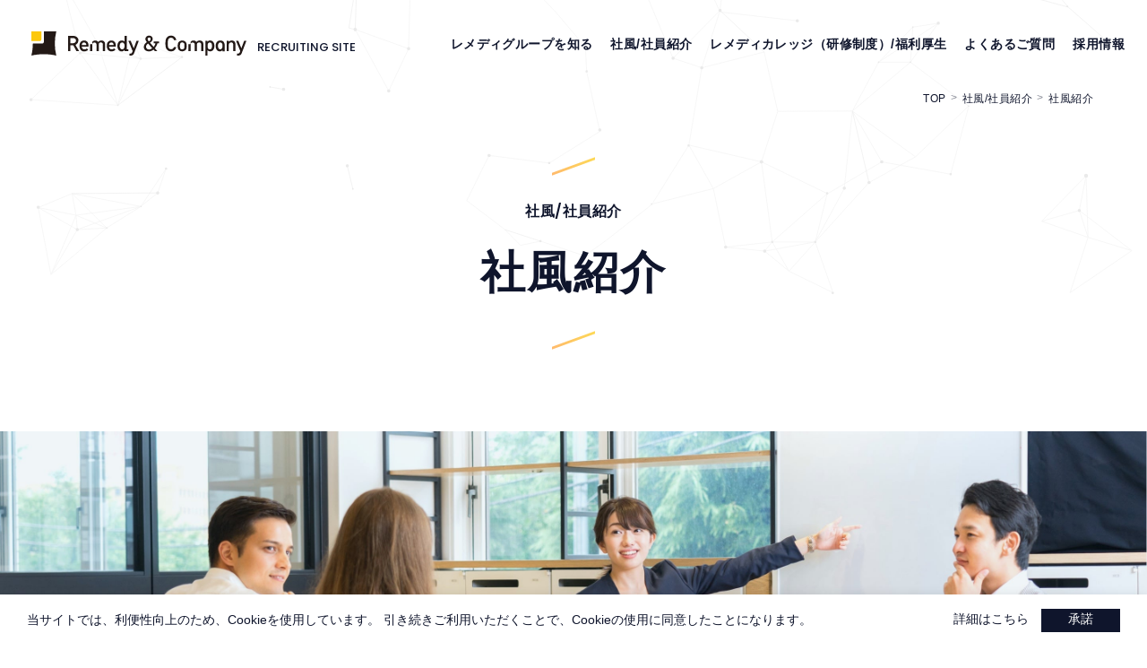

--- FILE ---
content_type: text/html; charset=UTF-8
request_url: http://remedy-company.com/recruit/introduction/culture.html
body_size: 18851
content:
<!DOCTYPE html>
<html lang="ja">
	<head>
		<meta charset="UTF-8">
		<meta http-equiv="X-UA-Compatible" content="IE=edge">
		<meta name="viewport" content="width=device-width, initial-scale=1.0">
		<!-- Google Tag Manager -->
		<script>(function(w,d,s,l,i){w[l]=w[l]||[];w[l].push({'gtm.start':
		new Date().getTime(),event:'gtm.js'});var f=d.getElementsByTagName(s)[0],
		j=d.createElement(s),dl=l!='dataLayer'?'&l='+l:'';j.async=true;j.src=
		'https://www.googletagmanager.com/gtm.js?id='+i+dl;f.parentNode.insertBefore(j,f);
		})(window,document,'script','dataLayer','GTM-KCCTBDH');</script>
		<!-- End Google Tag Manager -->
			<meta name="description" content="レメディグループでは、社員が「成長（やりがい）を感じる事ができる環境作り」、「モチベーションを高く維持できる環境作り」、「働きやすい環境作り」を追求・実践しています。">
	<meta property="og:description" content="レメディグループでは、社員が「成長（やりがい）を感じる事ができる環境作り」、「モチベーションを高く維持できる環境作り」、「働きやすい環境作り」を追求・実践しています。">

	<meta property="og:image" content="https://www.remedy-company.com/assets/images/recruit/common/recruit_ogp.png">

<meta name="twitter:card" content="summary_large_image">
<meta name="twitter:site" content="@remedy__JP">
<meta name="twitter:title" content="社風紹介 | レメディ・アンド・カンパニー株式会社"/>
<meta name="twitter:image" content="https://www.remedy-company.com/assets/images/recruit/common/recruit_ogp.png">
		<link rel="icon" href="/assets/images/recruit/common/favicon.ico">
		<link rel="stylesheet" href="https://use.typekit.net/gxv1bnj.css">
				<link rel="stylesheet" href="/assets/recruit.css">
		<link rel="stylesheet" href="/assets/alumni.css">
			<title>社風紹介 | レメディグループ採用情報 | レメディグループ</title>
	</head>
	<body>
		<!-- Google Tag Manager (noscript) -->
    <noscript><iframe src="https://www.googletagmanager.com/ns.html?id=GTM-KCCTBDH" height="0" width="0" style="display:none;visibility:hidden"></iframe></noscript>
    <!-- End Google Tag Manager (noscript) -->
		<noscript>
  <div id="cookie-banner-nojs" class="cookie-banner-nojs">
    <div class="cookie-banner-body">
      <p class="cookie-banner-text">当サイトでは、利便性向上のため、Cookieを使用しています。 引き続きご利用いただくことで、Cookieの使用に同意したことになります。</p>
			<a href="/privacy_policy/" target="_blank"
          class="text-decoration-underline">詳細はこちら</a>
    </div>
  </div>
</noscript>
<div id="cookie-banner" class="cookie-banner">
  <div class="cookie-banner-body">
    <p class="cookie-banner-text">当サイトでは、利便性向上のため、Cookieを使用しています。 引き続きご利用いただくことで、Cookieの使用に同意したことになります。</p>
    <div class="cookie-banner-button-block">
			<a href="/privacy_policy/" target="_blank"
        class="text-decoration-underline">詳細はこちら</a>
      <button class="btn cookie-banner-button" id="js-cookie-banner-button">承諾</button>
    </div>
  </div>
</div>
				<header class="l-header is-contents-top" id="header">
			<a href="/recruit/">
				<div class="l-header__brand">
					<span class="l-brand-logo">
						<span class="c-icon-hidden-txt">Remedy &amp; Company</span>
					</span>
					<span class="l-brand-txt u-en-font--medium">RECRUITING SITE</span>
					</div>
				</a>
			<div class="l-header__nav">
	<button class="l-burger-nav" type="button" data-target="#globalnav-content" aria-controls="globalnav-content" aria-expanded="false" aria-label="Toggle navigation" id="burger-nav-btn">
		<span aria-hidden="true" class="l-burger-nav__icon"></span>
		<span aria-hidden="true" class="l-burger-nav__icon"></span>
		<span aria-hidden="true" class="l-burger-nav__icon"></span>
	</button>
	<ul class="l-globalnav" id="globalnav-content">
		<li class="l-globalnav__item l-globalnav-dropdown">
			<a class="l-globalnav-dropdown__btn l-globalnav-link js-nav-dropdown-btn" href="" id="navbar-dropdown-company" aria-expanded="false">レメディグループを知る</a>
			<div class="l-globalnav-dropdown__content js-dropdown-content" aria-labelledby="navbar-dropdown-company" aria-hidden="true">
				<ul class="l-dropdown-menu">
					<li>
						<a href="/recruit/company/" class="l-dropdown-menu__primary">レメディグループを知るTOP<i class="c-icon-next-link--circle-light"></i></a>
					</li>
					<li>
						<a href="/recruit/company/ideal.html" class="l-dropdown-menu__secondary">グループ理念<i class="c-icon-next-link--light"></i></a>
					</li>
					<li>
						<a href="/recruit/company/service.html" class="l-dropdown-menu__secondary">事業紹介<i class="c-icon-next-link--light"></i></a>
					</li>
					<li>
						<a href="/recruit/company/message/" class="l-dropdown-menu__secondary">メッセージ<i class="c-icon-next-link--light"></i></a>
					</li>
					</ul>
			</div>
		</li>
		<li class="l-globalnav__item l-globalnav-dropdown">
			<a class="l-globalnav-dropdown__btn l-globalnav-link js-nav-dropdown-btn" href="" id="navbar-dropdown-introduction" aria-expanded="false">社風/社員紹介</a>
			<div class="l-globalnav-dropdown__content js-dropdown-content" aria-labelledby="navbar-dropdown-introduction" aria-hidden="true">
				<ul class="l-dropdown-menu">
					<li>
						<a href="/recruit/introduction/" class="l-dropdown-menu__primary">社風/社員紹介TOP<i class="c-icon-next-link--circle-light"></i></a>
					</li>
					<li>
						<a href="/recruit/introduction/culture.html" class="l-dropdown-menu__secondary">社風紹介<i class="c-icon-next-link--light"></i></a>
					</li>
					<li>
						<a href="/recruit/introduction/staff/" class="l-dropdown-menu__secondary">社員紹介<i class="c-icon-next-link--light"></i></a>
					</li>
					<li><span class="l-dropdown-menu__secondary is-disabled">オフィス紹介</span></li>
				</ul>
			</div>
		</li>
		<li class="l-globalnav__item l-globalnav-dropdown">
			<a class="l-globalnav-dropdown__btn l-globalnav-link js-nav-dropdown-btn" href="" id="navbar-dropdown-education" aria-expanded="false">レメディカレッジ（研修制度）/福利厚生</a>
			<div class="l-globalnav-dropdown__content js-dropdown-content" aria-labelledby="navbar-dropdown-education" aria-hidden="true">
				<ul class="l-dropdown-menu">
					<li>
						<a href="/recruit/education_welfare/" class="l-dropdown-menu__primary">レメディカレッジ（研修制度）/福利厚生TOP<i class="c-icon-next-link--circle-light"></i></a>
					</li>
					<li>
						<a href="/recruit/education_welfare/education.html" class="l-dropdown-menu__secondary">レメディカレッジ（研修制度）<i class="c-icon-next-link--light"></i></a>
					</li>
					<li>
						<a href="/recruit/education_welfare/welfare.html" class="l-dropdown-menu__secondary">福利厚生<i class="c-icon-next-link--light"></i></a>
					</li>
				</ul>
			</div>
		</li>
		<li class="l-globalnav__item">
			<a href="/recruit/qa.html" class="l-globalnav-link">よくあるご質問</a>
		</li>
		<li class="l-globalnav__item l-globalnav-dropdown">
			<a class="l-globalnav-dropdown__btn l-globalnav-link js-nav-dropdown-btn" href="" id="navbar-dropdown-education" aria-expanded="false">採用情報</a>
			<div class="l-globalnav-dropdown__content js-dropdown-content" aria-labelledby="navbar-dropdown-education" aria-hidden="true">
				<ul class="l-dropdown-menu">
					<li>
						<a href="/recruit/entry/alumni.html" class="l-dropdown-menu__primary">アルムナイ採用<i class="c-icon-next-link--light"></i></a>
					</li>
					<li>
						<a href="/recruit/entry/career.html" class="l-dropdown-menu__primary">中途採用<i class="c-icon-next-link--light"></i></a>
					</li>
					<li>
						<a href="/recruit/entry/new_graduate.html" class="l-dropdown-menu__primary">新卒採用<i class="c-icon-next-link--light"></i></a>
					</li>
				</ul>
			</div>
		</li>




	</ul>
</div>
		</header>
					<main class="culture">
<nav class="c-breadcrumb-wrapper">
			<ol class="c-breadcrumb">
				<li class="c-breadcrumb__item"><a href="/recruit/">TOP</a></li>
				<li class="c-breadcrumb__item"><a href="/recruit/introduction/">社風/社員紹介</a></li>
				<li class="c-breadcrumb__item" aria-current="page">社風紹介</li>
			</ol>
		</nav>
		<div class="p-secondary-heading">
			<div class="p-secondary-heading__ttl c-secondary-ttl">
				<p class="c-secondary-ttl__sub">社風/社員紹介</p>
				<h1 class="c-secondary-ttl__main">社風紹介</h1>
			</div>
			<div class="p-secondary-heading__image"></div>
		</div>
		<div class="l-anchor-cotents">
			<div class="l-anchor-cotents__nav u-hidden-touch">
				<ul class="l-anchor-nav-links">
					<li class="l-anchor-nav-links__item"><a href="#culture-1">多様性の尊重：Diversity &amp; Inclusion</a></li>
				</ul>
			</div>
			<div class="l-anchor-cotents__body">
				<p class="l-anchor-body-lead">レメディグループは、社員が「成長（やりがい）を感じる事ができる環境作り」、「モチベーションを高く維持できる環境作り」、「働きやすい環境作り」を追求・実践しています。</p>
				<section class="l-anchor-body-block" id="culture-1">
					<h2 class="c-tertiary-ttl">多様性の尊重：Diversity &amp; Inclusion</h2>
					<p>レメディグループでは、多様な人財の力を活かすことが、成長を目指すこれからの組織には不可欠であり、様々な価値・発想・能力を組み合わせることがビジネスを成功に導くエネルギーになると考えます。性別、国籍、年齢、学歴及び文化などを問わず、個々の社員の多様性を尊重し、「社員」「クライアント」「パートナー」、そして未来の仲間達の全ての成功を目指します。</p>
					<div class="management-content">
						<h3 class="management-content__ttl">具体的には、以下について取り組んでいきます。</h3>
						<ol class="management-content__list">
							<li class="management-item">
								<h4 class="management-item__ttl c-bold-ttl--medium">最高の人財の採用と維持</h4>
								<p class="management-item__detail">人財こそ最大の資源であり、それらの人財の多様性を受容し、相乗効果を促せる環境を育成します。</p>
							</li>
							<li class="management-item">
								<h4 class="management-item__ttl c-bold-ttl--medium">社会貢献とCSR（企業の社会的責任）への取り組み</h4>
								<p class="management-item__detail">研究開発、臨床開発、人財開発を通して社会的に有用な組織を目指し、社会・企業の全体価値を高めていきます。</p>
							</li>
							<li class="management-item">
								<h4 class="management-item__ttl c-bold-ttl--medium">革新的なアイデアの提供と創出</h4>
								<p class="management-item__detail">多様な人材が保有する経験知、個性、発想や様々な視点を多方面に活かして共創力を向上させます。</p>
							</li>
							<li class="management-item">
								<h4 class="management-item__ttl c-bold-ttl--medium">平等的な機会提供とコンプライアンス推進</h4>
								<p class="management-item__detail">老若男女問わず、適正かつ平等な機会提供を通して、社会規範や倫理等のルールに従って行動します。</p>
							</li>
							<li class="management-item">
								<h4 class="management-item__ttl c-bold-ttl--medium">企業価値の向上と戦略的パートナーシップ</h4>
								<p class="management-item__detail">経営戦略としてダイバシティマネジメントを推進し、企業価値を高め、全てのステイクホルダー（利害関係者）に対してvaluable innovationを提供しています。</p>
							</li>
						</ol>
					</div>
				</section>
			</div>
		</div>
		<div class="p-local-nav-wrapper">
	<nav class="p-local-nav">
		<h3 class="p-local-nav__heading c-circled-ttl">社風/社員紹介</h3>
		<div class="p-local-nav__list">
			<ul class="p-local-nav-list">
				<li class="p-local-nav-list__item">
					<a href="/recruit/introduction/culture.html" class="c-btn--gray">社風紹介<i class="c-icon-next-btn--dark"></i></a>
				</li>
				<li class="p-local-nav-list__item">
					<a href="/recruit/introduction/staff/" class="c-btn--gray">社員紹介<i class="c-icon-next-btn--dark"></i></a>
				</li>
				<li class="p-local-nav-list__item">
					<span class="c-btn--gray is-disabled">オフィス紹介<i class="c-icon-next-btn--dark"></i></span>
				</li>
			</ul>
		</div>
	</nav>
</div>
		<section class="p-entry">
	<div class="p-entry__content">
		<h2 class="p-entry-ttl u-en-font--medium">JOIN US</h2>
		<p class="p-entry-lead">様々な職種でともに未来を拓く仲間を募集しています。</p>
		<ul class="c-btns--center">
			<li class="c-btns__item">
				<a href="/recruit/entry/career.html" class="c-btn--border-light">中途採用<i class="c-icon-next-btn--light"></i></a>
			</li>
			<li class="c-btns__item">
				<a href="/recruit/entry/new_graduate.html" class="c-btn--border-light">新卒採用<i class="c-icon-next-btn--light"></i></a>
			</li>
		</ul>
	</div>
</section>
	</main>

		<footer class="l-footer">
			<dl class="l-footer__group">
	<dt class="l-group-name u-en-font--semibold">Remedy Group</dt>
	<dd class="l-group-list">
		<ul class="l-group-list__logo">
			<li class="l-group-logo l-logo--remedy"><img src="/assets/images/recruit/common/logo_remedy.svg" alt="レメディ・アンド・カンパニー株式会社"></li>
			<li class="l-group-logo l-logo--intellim"><img src="/assets/images/recruit/common/logo_intellim.svg" alt="株式会社インテリム"></li>
			<li class="l-group-logo l-logo--quantum"><img src="/assets/images/recruit/common/logo_jobs.png" alt="株式会社ジョップス"></li>
			<li class="l-group-logo l-logo--xr"><img src="/assets/images/recruit/common/logo_xr.png" alt="レメディ・クロスリアリティ株式会社"></li>
		</ul>
	</dd>
</dl>

			<div class="l-footer__nav">
	<div class="l-footer-nav-unit">
		<a href="/recruit/company/" class="l-footer-nav-item--primary">レメディグループを知る</a>
		<ul class="l-footer-nav-child">
			<li class="l-footer-nav-child__item"><a href="/recruit/company/ideal.html" class="l-footer-nav-item--secondary">グループ理念</a></li>
			<li class="l-footer-nav-child__item"><a href="/recruit/company/service.html" class="l-footer-nav-item--secondary">事業紹介</a></li>
			<li class="l-footer-nav-child__item"><a href="/recruit/company/message/" class="l-footer-nav-item--secondary">メッセージ</a></li>
		</ul>
	</div>
	<div class="l-footer-nav-unit">
		<a href="/recruit/introduction/" class="l-footer-nav-item--primary">社風/社員紹介</a>
		<ul class="l-footer-nav-child">
			<li class="l-footer-nav-child__item"><a href="/recruit/introduction/culture.html" class="l-footer-nav-item--secondary">社風紹介</a></li>
			<li class="l-footer-nav-child__item"><a href="/recruit/introduction/staff/" class="l-footer-nav-item--secondary">社員紹介</a></li>
			<li class="l-footer-nav-child__item is-disabled"><span class="l-footer-nav-item--secondary">オフィス紹介</span></li>
		</ul>
	</div>
	<div class="l-footer-nav-unit">
		<a href="/recruit/education_welfare/" class="l-footer-nav-item--primary">レメディカレッジ（研修制度）/福利厚生</a>
		<ul class="l-footer-nav-child">
			<li class="l-footer-nav-child__item"><a href="/recruit/education_welfare/education.html" class="l-footer-nav-item--secondary">レメディカレッジ（研修制度）</a></li>
			<li class="l-footer-nav-child__item"><a href="/recruit/education_welfare/welfare.html" class="l-footer-nav-item--secondary">福利厚生</a></li>
		</ul>
		<a href="/recruit/qa.html" class="l-footer-nav-item--primary">よくあるご質問</a>
	</div>
	<div class="l-footer-nav-unit">
		<a href="/recruit/entry/" class="l-footer-nav-item--primary">募集概要</a>
		<ul class="l-footer-nav-child">
			<li class="l-footer-nav-child__item"><a href="/recruit/entry/alumni.html" class="l-footer-nav-item--secondary">アルムナイ採用</a></li>
			<li class="l-footer-nav-child__item"><a href="/recruit/entry/career.html" class="l-footer-nav-item--secondary">中途採用</a></li>
			<li class="l-footer-nav-child__item"><a href="/recruit/entry/new_graduate.html" class="l-footer-nav-item--secondary">新卒採用</a></li>
		</ul>
	</div>
</div>
<div class="l-footer__bottom-nav">
	<ul class="l-footer-links">
		<li class="l-footer-links__item"><a href="/" target="_blank">企業サイト<i class="c-icon-external-link--dark"></i><span class="c-icon-hidden-txt">（別ウインドウで開きます）</span></a></li>
		<li class="l-footer-links__item"><a href="https://www.remedy-company.com/ownd_i-lh" target="_blank" rel="noopener">レメディグループ 情報発信サイト「LiGHT HOUSE」<i class="c-icon-external-link--dark"></i><span class="c-icon-hidden-txt">（別ウインドウで開きます）</span></a></li>
		<li class="l-footer-links__item"><a href="/privacy_policy/" target="_blank">個人情報保護方針<i class="c-icon-external-link--dark"></i><span class="c-icon-hidden-txt">（別ウインドウで開きます）</span></a></li>
	</ul>
	<ul class="l-footer-sns">
		<li class="l-footer-sns__item"><a href="https://www.facebook.com/remedygroup.PR/" target="_blank" rel="noopener"><img src="/assets/images/recruit/common/icon_facebook.png" alt="Facebook"></a></li>
		<li class="l-footer-sns__item"><a href="https://x.com/remedy__JP" target="_blank" rel="noopener"><img src="/assets/images/recruit/common/icon_twitter.png" alt="Twitter"></a></li>
		<li class="l-footer-sns__item"><a href="https://www.youtube.com/watch?v=sgsqzyNpC1M&amp;t=3s" target="_blank" rel="noopener"><img src="/assets/images/recruit/common/icon_youtube.png" alt="YouTube"></a></li>
		<li class="l-footer-sns__item"><a href="https://jp.linkedin.com/company/remedy-company" target="_blank" rel="noopener"><img src="/assets/images/recruit/common/icon_linkedin.png" alt="LinkedIn"></a></li>
		<li class="l-footer-sns__item"><a href="https://note.com/remedy_company/" target="_blank" rel="noopener"><img src="/assets/images/recruit/common/icon_note_b.png" alt="Note"></a></li>
	</ul>
</div>
			<p class="l-footer__copyright"><small>&copy;Remedy &amp; Company Corporation All rights reserved.</small></p>
		</footer>
		<script src="/assets/recruit.js"></script>
				</body>
	</html>



--- FILE ---
content_type: text/css
request_url: http://remedy-company.com/assets/recruit.css
body_size: 89493
content:
html,body,div,span,applet,object,iframe,h1,h2,h3,h4,h5,h6,p,blockquote,pre,a,abbr,acronym,address,big,cite,code,del,dfn,em,img,ins,kbd,q,s,samp,small,strike,strong,sub,sup,tt,var,b,u,i,center,dl,dt,dd,ol,ul,li,fieldset,form,label,legend,table,caption,tbody,tfoot,thead,tr,th,td,article,aside,canvas,details,embed,figure,figcaption,footer,header,hgroup,menu,nav,output,ruby,section,summary,time,mark,audio,video{margin:0;padding:0;border:0;font-style:normal;font-size:100%;vertical-align:baseline}article,aside,details,figcaption,figure,footer,header,hgroup,menu,nav,section{display:block}blockquote,q{quotes:none}blockquote:before,blockquote:after,q:before,q:after{content:"";content:none}input,textarea{margin:0;padding:0}ol,ul{list-style:none}table{border-collapse:collapse;border-spacing:0}caption,th{text-align:left}button{background-color:rgba(0,0,0,0);border:none;cursor:pointer;outline:none;padding:0;-webkit-appearance:none;-moz-appearance:none;appearance:none}html{font-size:62.5%}*{-ms-box-sizing:border-box;box-sizing:border-box}h1,h2,h3,h4,h5,h6{font-weight:normal}a{color:#0f152c;text-decoration:none;transition:.3s ease-in-out}a:focus{outline-color:#3b99fc;outline-offset:0px;outline-style:auto;outline-width:5px}@media(hover: hover){a:hover{cursor:pointer;opacity:.7}}body{line-height:1.8;font-family:"Hiragino Kaku Gothic ProN","Hiragino Sans",Meiryo,"Helvetica Neue",Arial,sans-serif;color:#0f152c;font-size:14px;font-size:1.4rem;position:relative}main{display:block}img{width:100%;max-width:100%;height:auto;vertical-align:top}@media screen and (min-width: 960px){body{font-size:16px;font-size:1.6rem}img{width:auto}}.l-container{width:83.3333333333vw;margin:0 auto}@media screen and (min-width: 960px){.l-container{max-width:1200px}}.l-footer{padding-bottom:8.3333333333vw}@media screen and (min-width: 960px){.l-footer{padding-bottom:6rem}}.l-footer .l-footer__group{padding:8.3333333333vw;border-bottom:1px solid #eaeaea}@media screen and (min-width: 520px),print{.l-footer .l-footer__group{padding-top:4rem;padding-bottom:3.5rem}}@media screen and (min-width: 960px){.l-footer .l-footer__group{display:flex;align-items:center;justify-content:center}}.l-footer .l-footer__group .l-group-name{font-size:1.6rem;text-align:center;position:relative}@media screen and (max-width: 959px){.l-footer .l-footer__group .l-group-name{padding-bottom:1rem;margin-bottom:1rem}}@media screen and (min-width: 960px){.l-footer .l-footer__group .l-group-name{font-size:1.8rem;flex-shrink:0}}@media screen and (max-width: 959px){.l-footer .l-footer__group .l-group-name::after{content:"";display:block;width:3rem;height:1px;background:#eaeaea;position:absolute;bottom:0;left:50%;transform:translateX(-50%)}}.l-footer .l-footer__group .l-group-list{position:relative}@media screen and (min-width: 960px){.l-footer .l-footer__group .l-group-list{padding-left:1.8rem;margin-left:4rem}}@media screen and (min-width: 960px){.l-footer .l-footer__group .l-group-list::before{content:"";display:block;width:1px;height:calc(100% - 4rem);background:#eaeaea;position:absolute;top:50%;left:0;transform:translateY(-50%)}}.l-footer .l-footer__group .l-group-list__logo{display:flex;flex-wrap:wrap;justify-content:center;align-items:center}@media screen and (min-width: 960px){.l-footer .l-footer__group .l-group-list__logo{justify-content:flex-start}}.l-footer .l-footer__group .l-group-logo{margin:1rem 1.5rem}@media screen and (min-width: 960px){.l-footer .l-footer__group .l-group-logo{margin:1rem 1rem}}@media screen and (min-width: 1440px){.l-footer .l-footer__group .l-group-logo{margin-left:2.2rem;margin-right:2.2rem}}.l-footer .l-footer__group .l-logo--remedy{width:18.5rem}@media screen and (min-width: 960px){.l-footer .l-footer__group .l-logo--remedy{width:21.7rem}}.l-footer .l-footer__group .l-logo--intellim{width:10.9rem}@media screen and (min-width: 960px){.l-footer .l-footer__group .l-logo--intellim{width:12.8rem}}.l-footer .l-footer__group .l-logo--iris{width:12.9rem}@media screen and (min-width: 960px){.l-footer .l-footer__group .l-logo--iris{width:15.1rem}}.l-footer .l-footer__group .l-logo--quantum{width:11.6rem}@media screen and (min-width: 960px){.l-footer .l-footer__group .l-logo--quantum{width:13.5rem}}.l-footer .l-footer__group .l-logo--xr{width:12.2rem}@media screen and (min-width: 960px){.l-footer .l-footer__group .l-logo--xr{width:14.2rem}}.l-footer .l-footer__nav{font-feature-settings:"palt";letter-spacing:.03em;padding:8.3333333333vw}@media screen and (min-width: 520px),print{.l-footer .l-footer__nav{padding-top:4.5rem;padding-bottom:6rem}}@media screen and (min-width: 960px){.l-footer .l-footer__nav{display:flex;justify-content:space-between}}@media screen and (min-width: 960px){.l-footer .l-footer__nav .l-footer-nav-unit{width:19.1666666667vw}}.l-footer .l-footer__nav .l-footer-nav-item--primary{font-weight:700;display:block;margin:1rem 0 0 1.2rem;position:relative}@media screen and (min-width: 960px){.l-footer .l-footer__nav .l-footer-nav-item--primary{font-size:1.4rem;margin-top:1.5rem}}@media screen and (min-width: 1440px){.l-footer .l-footer__nav .l-footer-nav-item--primary{font-size:1.6rem}}.l-footer .l-footer__nav .l-footer-nav-item--primary::before{content:"";display:block;width:4px;height:4px;border-radius:290486px;background:#0f152c;position:absolute;top:.8em;left:-1.2rem}.l-footer .l-footer__nav .l-footer-nav-item--secondary{font-size:1.3rem;display:block;margin-left:1.2rem;position:relative}@media screen and (min-width: 960px){.l-footer .l-footer__nav .l-footer-nav-item--secondary{font-size:1.4rem}}.l-footer .l-footer__nav .l-footer-nav-item--secondary::before{content:"";display:block;width:5px;height:1px;background:#0f152c;position:absolute;top:.8em;left:-1.2rem}.l-footer .l-footer__nav .l-footer-nav-child{padding:.5rem 1.2rem}@media screen and (max-width: 959px){.l-footer .l-footer__nav .l-footer-nav-child{display:flex;flex-wrap:wrap;justify-content:space-between}}.l-footer .l-footer__nav .l-footer-nav-child__item{margin-bottom:.5rem}@media screen and (max-width: 959px){.l-footer .l-footer__nav .l-footer-nav-child__item{width:48%}}.l-footer .l-footer__nav .l-footer-nav-child__item.is-disabled{opacity:.5}.l-footer .l-footer__bottom-nav{padding:0 8.3333333333vw 1.5rem}@media screen and (min-width: 960px){.l-footer .l-footer__bottom-nav{display:flex;justify-content:space-between;margin-bottom:2rem;padding-top:6rem;padding-bottom:2rem}}@media screen and (min-width: 960px){.l-footer .l-footer__bottom-nav .l-footer-links{display:flex}}@media screen and (max-width: 959px){.l-footer .l-footer__bottom-nav .l-footer-links .l-footer-links__item{margin-bottom:1rem}}@media screen and (min-width: 960px){.l-footer .l-footer__bottom-nav .l-footer-links .l-footer-links__item{margin-right:2.5rem}}.l-footer .l-footer__bottom-nav .l-footer-links .l-footer-links__item a{font-size:1.3rem}@media screen and (min-width: 960px){.l-footer .l-footer__bottom-nav .l-footer-links .l-footer-links__item a{font-size:1.4rem}}.l-footer .l-footer__bottom-nav .l-footer-sns{display:flex}@media screen and (max-width: 959px){.l-footer .l-footer__bottom-nav .l-footer-sns{justify-content:center;margin-top:3rem}}.l-footer .l-footer__bottom-nav .l-footer-sns .l-footer-sns__item{width:3rem;height:3rem;margin:0 .5rem}.l-footer .l-footer__bottom-nav .l-footer-sns .l-footer-sns__item a{display:block}.l-footer .l-footer__bottom-nav .l-footer-sns .l-footer-sns__item img{width:100%}.l-footer .l-footer__copyright{font-size:1.1rem;color:#999;text-align:center;margin:0 8.3333333333vw}@media screen and (min-width: 960px){.l-footer .l-footer__copyright{font-size:1.2rem;text-align:right}}.l-header{width:100%;display:flex;justify-content:space-between;position:fixed;top:0;left:0;z-index:10;background:#fff}@media screen and (min-width: 1280px){.l-header{align-items:center;padding:1.5rem}}@media screen and (min-width: 1440px){.l-header{padding-left:4rem;padding-right:4rem}}.l-header .l-header__brand{display:flex;padding:2rem}@media screen and (min-width: 960px)and (max-width: 1279px){.l-header .l-header__brand{padding:3rem}}.l-header .l-header__brand .l-brand-logo{display:block;background:url(../../../assets/images/recruit/common/logo_remedy.svg) 0 0 no-repeat;background-size:contain;width:17rem;height:1.9rem}@media screen and (min-width: 960px){.l-header .l-header__brand .l-brand-logo{width:24rem;height:2.8rem}}.l-header .l-header__brand .l-brand-txt{font-size:1.1rem;line-height:1;margin:.7rem 0 0 .7rem}@media screen and (min-width: 960px){.l-header .l-header__brand .l-brand-txt{font-size:1.3rem;margin:1.2rem 0 0 1.2rem}}.l-header .l-header__nav .l-burger-nav{background:#0a0b15;width:6rem;height:6rem;position:relative;z-index:10}@media screen and (min-width: 1280px){.l-header .l-header__nav .l-burger-nav{display:none}}.l-header .l-header__nav .l-burger-nav .l-burger-nav__icon{display:block;width:2.4rem;height:1px;position:absolute;left:50%;transform:translateX(-50%);transition:.3s ease-in-out;background:#fff;z-index:10}.l-header .l-header__nav .l-burger-nav .l-burger-nav__icon:nth-of-type(1){top:calc(50% - 5px)}.l-header .l-header__nav .l-burger-nav .l-burger-nav__icon:nth-of-type(2){top:50%}.l-header .l-header__nav .l-burger-nav .l-burger-nav__icon:nth-of-type(3){top:calc(50% + 5px)}.l-header .l-header__nav .l-burger-nav.is-burger-active span{background:#fff;transition:.3s ease-in-out}.l-header .l-header__nav .l-burger-nav.is-burger-active span:nth-of-type(1){transform:translateX(-1.2rem) translateY(5px) rotate(45deg)}.l-header .l-header__nav .l-burger-nav.is-burger-active span:nth-of-type(2){opacity:0}.l-header .l-header__nav .l-burger-nav.is-burger-active span:nth-of-type(3){transform:translateX(-1.2rem) translateY(-5px) rotate(-45deg)}@media screen and (max-width: 1279px){.l-header .l-header__nav .l-globalnav{display:none;width:100%;height:100vh;padding:9rem 8.3333333333vw;background:#0f152c;position:absolute;top:0;left:0;z-index:5;overflow-y:scroll}}@media screen and (min-width: 1280px){.l-header .l-header__nav .l-globalnav{display:flex}}.l-header .l-header__nav .l-globalnav.is-burger-active{display:block}@media screen and (min-width: 960px){.l-header .l-header__nav .l-globalnav__item{padding:0 1rem}}@media screen and (min-width: 1440px){.l-header .l-header__nav .l-globalnav__item{padding:0 1.5rem}}.l-header .l-header__nav .l-globalnav-link{font-weight:700;font-feature-settings:"palt";letter-spacing:.03em}@media screen and (max-width: 1279px){.l-header .l-header__nav .l-globalnav-link{font-size:1.6rem;color:#fff;display:block;width:100%;padding:2.5rem 0 1rem}}@media screen and (min-width: 960px)and (max-width: 1279px){.l-header .l-header__nav .l-globalnav-link{font-size:1.8rem}}@media screen and (min-width: 1280px){.l-header .l-header__nav .l-globalnav-link{font-size:1.4rem}}@media screen and (min-width: 1440px){.l-header .l-header__nav .l-globalnav-link{font-size:1.5rem}}.l-header .l-header__nav .l-globalnav-dropdown__content{display:none}@media screen and (min-width: 1280px){.l-header .l-header__nav .l-globalnav-dropdown__content{width:100%;position:absolute;top:9rem;left:0}}.l-header .l-header__nav .l-globalnav-dropdown__content.is-active{display:block}.l-header .l-header__nav .l-dropdown-menu{font-feature-settings:"palt";letter-spacing:.03em}@media screen and (max-width: 1279px){.l-header .l-header__nav .l-dropdown-menu{padding:1.5rem 0}}@media screen and (min-width: 1280px){.l-header .l-header__nav .l-dropdown-menu{display:flex;justify-content:center;padding:2rem 0 2.5rem 3rem;background:#0a0b15}}.l-header .l-header__nav .l-dropdown-menu .l-dropdown-menu__primary,.l-header .l-header__nav .l-dropdown-menu .l-dropdown-menu__secondary{color:#fff}@media screen and (max-width: 1279px){.l-header .l-header__nav .l-dropdown-menu .l-dropdown-menu__primary,.l-header .l-header__nav .l-dropdown-menu .l-dropdown-menu__secondary{display:inline-block;padding:.8rem 0}}.l-header .l-header__nav .l-dropdown-menu .l-dropdown-menu__primary{font-weight:700}@media screen and (min-width: 1280px){.l-header .l-header__nav .l-dropdown-menu .l-dropdown-menu__primary{margin-right:6rem;position:relative}.l-header .l-header__nav .l-dropdown-menu .l-dropdown-menu__primary::after{content:"";display:block;width:1px;height:100%;background:#5f6787;position:absolute;top:0;right:-3rem}}@media screen and (min-width: 1280px){.l-header .l-header__nav .l-dropdown-menu .l-dropdown-menu__secondary{margin-right:3rem}}.l-header .l-header__nav .l-dropdown-menu .l-dropdown-menu__secondary.is-disabled{opacity:.5}.l-header.on-top-mv{background:none}@-webkit-keyframes logo_color_change{0%{background-image:url(../../../assets/images/recruit/top/mv_logo_remedy.png);background-size:contain}40%{background-image:url(../../../assets/images/recruit/top/mv_logo_remedy.png);background-size:contain}50%{background-image:url(../../../assets/images/recruit/top/mv_logo_remedy_white.png);background-size:contain}90%{background-image:url(../../../assets/images/recruit/top/mv_logo_remedy_white.png);background-size:contain}100%{background-image:url(../../../assets/images/recruit/top/mv_logo_remedy.png);background-size:contain}}@keyframes logo_color_change{0%{background-image:url(../../../assets/images/recruit/top/mv_logo_remedy.png);background-size:contain}40%{background-image:url(../../../assets/images/recruit/top/mv_logo_remedy.png);background-size:contain}50%{background-image:url(../../../assets/images/recruit/top/mv_logo_remedy_white.png);background-size:contain}90%{background-image:url(../../../assets/images/recruit/top/mv_logo_remedy_white.png);background-size:contain}100%{background-image:url(../../../assets/images/recruit/top/mv_logo_remedy.png);background-size:contain}}@-webkit-keyframes txt_color_change{0%{color:#0f152c}40%{color:#0f152c}50%{color:#fff}90%{color:#fff}100%{color:#0f152c}}@keyframes txt_color_change{0%{color:#0f152c}40%{color:#0f152c}50%{color:#fff}90%{color:#fff}100%{color:#0f152c}}.l-header.on-top-mv .l-header__brand .l-brand-logo{-webkit-animation:logo_color_change 12s 3s ease-in-out infinite;animation:logo_color_change 12s 3s ease-in-out infinite}.l-header.on-top-mv .l-header__brand .l-brand-txt{-webkit-animation:txt_color_change 12s 3s ease-in-out infinite;animation:txt_color_change 12s 3s ease-in-out infinite}@media screen and (min-width: 1280px){.l-header.on-top-mv .l-header__nav .l-globalnav-link{-webkit-animation:txt_color_change 12s 3s ease-in-out infinite;animation:txt_color_change 12s 3s ease-in-out infinite}}.l-header.is-contents-top{background:none}.l-inner{margin:0 auto;width:83.3333333333vw}@media screen and (min-width: 520px),print{.l-inner{max-width:120rem}}.l-anchor-cotents{padding:3rem 8.3333333333vw 0}@media screen and (min-width: 960px){.l-anchor-cotents{display:flex;padding:9rem 8.3333333333vw 3rem}}@media screen and (max-width: 959px){.l-anchor-cotents .l-anchor-cotents__nav{display:flex;flex-wrap:wrap;justify-content:space-between;margin-bottom:3rem}}@media screen and (min-width: 520px),print{.l-anchor-cotents .l-anchor-cotents__nav{margin-bottom:6rem}}@media screen and (min-width: 960px){.l-anchor-cotents .l-anchor-cotents__nav{width:21.0526315789%;padding-right:5.2631578947%}}@media screen and (max-width: 959px){.l-anchor-cotents .l-anchor-nav-links{display:flex;justify-content:space-between;flex-wrap:wrap;width:100%}}@media screen and (min-width: 960px){.l-anchor-cotents .l-anchor-nav-links{position:-webkit-sticky;position:sticky;top:12rem}}.l-anchor-cotents .l-anchor-nav-links__item{line-height:1.6;padding-top:1.2rem;border-bottom:1px solid #eaeaea}@media screen and (max-width: 959px){.l-anchor-cotents .l-anchor-nav-links__item{width:46.6666666667%}}@media screen and (min-width: 960px){.l-anchor-cotents .l-anchor-nav-links__item{padding-top:2rem}}.l-anchor-cotents .l-anchor-nav-links__item a{font-size:1.2rem;display:block;padding:0 2rem .8rem 0}@media screen and (min-width: 960px){.l-anchor-cotents .l-anchor-nav-links__item a{font-size:1.4rem;padding-bottom:1.2rem}}.l-anchor-cotents .l-anchor-nav-links__item a::after{content:"";display:block;width:1.4rem;height:1.4rem;display:block;width:1.0714285714em;height:1.0714285714em;background:url(../../../assets/images/recruit/common/icon_arw_circle_dark.svg) 0 0 no-repeat;background-size:contain;position:absolute;top:.3rem;right:0;transform:translateY(-50%);transform:rotate(90deg)}@media screen and (min-width: 960px){.l-anchor-cotents .l-anchor-cotents__body{width:73.6842105263%}}.l-anchor-cotents .l-anchor-body-lead{padding-bottom:3rem}@media screen and (min-width: 960px){.l-anchor-cotents .l-anchor-body-lead{padding-bottom:6rem}}.l-anchor-cotents .l-anchor-body-block:not(:last-of-type){padding-bottom:6rem}@media screen and (min-width: 960px){.l-anchor-cotents .l-anchor-body-block:not(:last-of-type){padding-bottom:9rem}}#cookie-banner,#cookie-banner-nojs{position:fixed;bottom:0;left:0;width:100%;z-index:1001;font-size:1.4rem;background:#fff;box-shadow:0 6px 15px rgba(0,0,0,.2)}#cookie-banner.is-agreed,#cookie-banner-nojs.is-agreed{display:none}#cookie-banner .cookie-banner-body,#cookie-banner-nojs .cookie-banner-body{width:100%;padding:1.5rem;margin-left:auto;margin-right:auto}@media screen and (min-width: 960px){#cookie-banner .cookie-banner-body,#cookie-banner-nojs .cookie-banner-body{padding:1.5rem 3rem}}@media screen and (min-width: 1280px){#cookie-banner .cookie-banner-body,#cookie-banner-nojs .cookie-banner-body{display:table}}#cookie-banner .cookie-banner-text,#cookie-banner-nojs .cookie-banner-text{display:table-cell;vertical-align:middle;padding-right:1rem}@media screen and (max-width: 959px){#cookie-banner .cookie-banner-text,#cookie-banner-nojs .cookie-banner-text{padding-bottom:.3rem}}#cookie-banner .cookie-banner-button-block,#cookie-banner-nojs .cookie-banner-button-block{text-align:right}#cookie-banner .cookie-banner-button,#cookie-banner-nojs .cookie-banner-button{font-size:1.4rem;color:#fff;padding:.3rem 3rem .5rem;margin-left:1rem;min-width:auto;background:#0f152c}.-nojs #cookie-banner{display:none}.c-breadcrumb-wrapper{width:100%;position:absolute;top:7rem;left:0;z-index:5}@media screen and (min-width: 960px){.c-breadcrumb-wrapper{top:9rem}}@media screen and (min-width: 1280px){.c-breadcrumb-wrapper{top:10rem}}.c-breadcrumb{font-feature-settings:"palt";letter-spacing:.03em;display:flex;padding:0 8.3333333333vw;overflow:hidden;white-space:nowrap;max-width:100%}@media screen and (min-width: 1280px){.c-breadcrumb{justify-content:flex-end;padding:0 6rem}}.c-breadcrumb .c-breadcrumb__item{font-size:1.1rem}@media screen and (min-width: 960px){.c-breadcrumb .c-breadcrumb__item{font-size:1.2rem}}.c-breadcrumb .c-breadcrumb__item:not(:last-of-type){padding-right:1.5em;position:relative}.c-breadcrumb .c-breadcrumb__item:not(:last-of-type)::after{content:">";opacity:.5;margin:0 .3rem;position:relative;bottom:.1rem;position:absolute;right:.2em}.c-breadcrumb .c-breadcrumb__item:last-of-type{overflow:hidden;text-overflow:ellipsis;white-space:nowrap}.c-btn,.c-btn--small,.c-btn--border-light{align-items:center;background:#0f152c;color:#fff;display:flex;font-weight:700;justify-content:center;line-height:1.5;max-width:100%;min-height:4.6428571429em;padding:.4285714286em 2.8571428571em .5714285714em 2.5em;position:relative;text-align:center;width:83.3333333333vw}@media screen and (min-width: 520px),print{.c-btn,.c-btn--small,.c-btn--border-light{width:36rem}}.c-btn--border-light{background:rgba(0,0,0,0);border:1px solid #fff}.c-btn--small{min-height:3.5714285714em;width:50vw}@media screen and (min-width: 960px){.c-btn--small{width:18rem}}.c-btn--gray{align-items:center;background-color:#f9f9f9;border:1px solid #eaeaea;color:#0f152c;display:flex;line-height:1.5;max-width:100%;min-height:4.6428571429em;padding:.4285714286em 2.8571428571em .5714285714em 1.7857142857em;width:100%;position:relative}.c-btn--gray.is-disabled{color:#71757f}.c-btn--gray.is-disabled .c-icon-next-btn--dark{opacity:.5}.c-btn-box{padding-top:2rem}@media screen and (min-width: 960px){.c-btn-box{padding-top:3.5rem}}.c-btn-box .c-btn-box__sup{width:100%;padding-top:1.5rem}.c-btn-wrapper--center{display:flex;justify-content:center;flex-wrap:wrap}.c-btns--center{align-items:center;display:flex;flex-direction:column;flex-wrap:wrap;justify-content:center}@media screen and (min-width: 960px){.c-btns--center{flex-direction:row}}@media screen and (max-width: 959px){.c-btns--center .c-btns__item:not(:first-child){margin-top:1rem}}@media screen and (min-width: 960px){.c-btns--center .c-btns__item:not(:first-child){margin-left:2rem}}.c-deco-skew--medium,.c-deco-skew--gray,.c-deco-skew--thin,.c-deco-skew--big{display:block;width:20rem;height:7rem;transform:skewY(-20deg);background:linear-gradient(90deg, rgba(255, 157, 46, 0.7), rgba(252, 200, 14, 0.7));position:absolute;z-index:-1}@media screen and (min-width: 960px){.c-deco-skew--medium,.c-deco-skew--gray,.c-deco-skew--thin,.c-deco-skew--big{width:25.4861111111vw;height:8.3333333333vw}}.c-deco-skew--big{height:12rem}@media screen and (min-width: 960px){.c-deco-skew--big{height:10vw}}@media screen and (min-width: 1440px){.c-deco-skew--big{height:8.3333333333vw}}.c-deco-skew--thin{height:4.8rem}@media screen and (min-width: 960px){.c-deco-skew--thin{height:5.4166666667vw}}.c-deco-skew--gray{background:linear-gradient(180deg, #F9F9F9, #FFF);height:6.8rem}@media screen and (min-width: 960px){.c-deco-skew--gray{height:13.5416666667vw}}.c-deco-box--fill-gray{background:#f9f9f9;padding:2.5rem 2.5rem 3rem}@media screen and (min-width: 960px){.c-deco-box--fill-gray{padding:4.5rem}}.c-deco-box--fill-gray+.c-deco-box--fill-gray{margin-top:1rem}.c-icon-next-btn--light{display:block;width:.5714285714em;height:.6428571429em;background:url(../../../assets/images/recruit/common/icon_arw_light.svg) 0 0 no-repeat;background-size:contain;position:absolute;top:50%;right:2rem;transform:translateY(-50%)}@media screen and (min-width: 960px){.c-icon-next-btn--light{display:block;width:.5714285714em;height:.6428571429em;background:url(../../../assets/images/recruit/common/icon_arw_light.svg) 0 0 no-repeat;background-size:contain;position:absolute;top:50%;right:2.5rem;transform:translateY(-50%)}}.c-icon-next-btn--dark{display:block;width:.5714285714em;height:.6428571429em;background:url(../../../assets/images/recruit/common/icon_arw_dark.svg) 0 0 no-repeat;background-size:contain;position:absolute;top:50%;right:1.5rem;transform:translateY(-50%)}@media screen and (min-width: 960px){.c-icon-next-btn--dark{display:block;width:.5714285714em;height:.6428571429em;background:url(../../../assets/images/recruit/common/icon_arw_dark.svg) 0 0 no-repeat;background-size:contain;position:absolute;top:50%;right:2.5rem;transform:translateY(-50%)}}.c-icon-external-btn--light{display:block;width:1em;height:1em;background:url(../../../assets/images/recruit/common/icon_external_light.svg) 0 0 no-repeat;background-size:contain;position:absolute;top:47%;right:1.5rem;transform:translateY(-50%)}@media screen and (min-width: 960px){.c-icon-external-btn--light{display:block;width:1em;height:1em;background:url(../../../assets/images/recruit/common/icon_external_light.svg) 0 0 no-repeat;background-size:contain;position:absolute;top:47%;right:2.5rem;transform:translateY(-50%)}}.c-icon-external-btn--dark{display:block;width:1em;height:1em;background:url(../../../assets/images/recruit/common/icon_external_dark.svg) 0 0 no-repeat;background-size:contain;position:absolute;top:50%;right:1.5rem;transform:translateY(-50%)}@media screen and (min-width: 960px){.c-icon-external-btn--dark{display:block;width:1em;height:1em;background:url(../../../assets/images/recruit/common/icon_external_dark.svg) 0 0 no-repeat;background-size:contain;position:absolute;top:50%;right:.8rem;transform:translateY(-50%)}}.c-icon-external-link--light{display:block;width:1em;height:1em;background:url(../../../assets/images/recruit/common/icon_external_light.svg) 0 0 no-repeat;background-size:contain;position:absolute;top:0;right:0;transform:translateY(-50%);margin:0 .5rem;display:inline-block;position:relative;top:.5em}.c-icon-external-link--dark{display:block;width:1em;height:1em;background:url(../../../assets/images/recruit/common/icon_external_dark.svg) 0 0 no-repeat;background-size:contain;position:absolute;top:0;right:0;transform:translateY(-50%);margin:0 .5rem;display:inline-block;position:relative;top:.6em}.c-icon-next-link--light{display:block;width:.5714285714em;height:.6428571429em;background:url(../../../assets/images/recruit/common/icon_arw_light.svg) 0 0 no-repeat;background-size:contain;position:absolute;top:0;right:0;transform:translateY(-50%);margin:0 .8rem;display:inline-block;position:relative;top:.3em}.c-icon-next-link--dark{display:block;width:.5714285714em;height:.6428571429em;background:url(../../../assets/images/recruit/common/icon_arw_dark.svg) 0 0 no-repeat;background-size:contain;position:absolute;top:0;right:0;transform:translateY(-50%);margin:0 .8rem;display:inline-block;position:relative;top:.3em}.c-icon-next-link--circle-light{display:block;width:1.0714285714em;height:1.0714285714em;background:url(../../../assets/images/recruit/common/icon_arw_circle_light.svg) 0 0 no-repeat;background-size:contain;position:absolute;top:0;right:0;transform:translateY(-50%);margin:0 .5rem;display:inline-block;position:relative;top:.7em}.c-icon-next-link--circle-dark{display:block;width:1.0714285714em;height:1.0714285714em;background:url(../../../assets/images/recruit/common/icon_arw_circle_dark.svg) 0 0 no-repeat;background-size:contain;position:absolute;top:0;right:0;transform:translateY(-50%);margin:0 .6rem;display:inline-block;position:relative;top:.7em}.c-icon-external-link--circle-dark{display:block;width:1.0714285714em;height:1.0714285714em;background:url(../../../assets/images/recruit/common/icon_arw_circle_dark.svg) 0 0 no-repeat;background-size:contain;position:absolute;top:0;right:0;transform:translateY(-50%);margin:0 .5rem;display:inline-block;position:relative;top:.8em}.c-icon-hidden-txt{position:absolute;width:1px;height:1px;margin:-1px;padding:0;overflow:hidden;clip:rect(0, 0, 0, 0);border:0}a{color:#0f152c;position:relative}.c-link--underline{text-decoration:underline}.c-decimal-list>li{line-height:1.5;padding-left:1.2em;margin-bottom:.5em;position:relative}.c-decimal-list>li::before{content:"";display:block;width:.3em;height:.3em;border-radius:290486px;background:linear-gradient(90deg, #FF9D2E, #FCC80E);position:absolute;top:.7em;left:.5rem}.c-decimal-list.c-list--remedy>li::before{background:#fcc80e}.c-decimal-list.c-list--intellim>li::before{background:#0087d7}.c-decimal-list.c-list--quantum>li::before{background:#009b1a}.c-decimal-list.c-list--iris>li::before{background:#0d2367}.c-slash-list>li{display:inline}.c-slash-list>li:not(:last-of-type)::after{content:"/";color:#828699;margin-left:.4em}.c-slash-list--large>li{display:inline-block;margin-bottom:.1em}.c-slash-list--large>li:not(:last-of-type)::after{content:"/";color:#b2abab;margin:0 .6em}.c-tag,.c-tag--green,.c-tag--blue,.c-tag--orange{color:#fff;display:inline-block;font-size:1.4rem;font-weight:bold;min-height:2.8rem;min-width:13rem;padding:.1rem 1.6rem;text-align:center}.c-tag--orange{background-color:#f78340}.c-tag--blue{background-color:#0086d1}.c-tag--green{background-color:#00a996}.c-sup-txt{color:#42444b;font-size:1.3rem;text-align:center}@media screen and (min-width: 960px){.c-sup-txt{font-size:1.4rem}}.c-primary-ttl{text-align:center}.c-primary-ttl__en{font-family:poppins,sans-serif;font-size:4rem;font-weight:700;line-height:1;text-align:center;display:block}@media screen and (min-width: 520px),print{.c-primary-ttl__en{font-size:6rem}}@media screen and (min-width: 960px){.c-primary-ttl__en{font-size:7.6rem}}.c-primary-ttl__en::after{background:linear-gradient(90deg, #FF9D2E, #FCC80E);content:"";display:block;height:.3rem;margin:1.5rem auto 0;width:4.5rem}.c-primary-ttl__ja{font-weight:700;display:block;text-align:center;margin-top:2.4rem}@media screen and (min-width: 960px){.c-primary-ttl__ja{font-size:1.8rem}}.c-secondary-ttl{display:flex;flex-direction:column;align-items:center;justify-content:center;padding:1rem 8.3333333333vw;position:relative;z-index:1}.c-secondary-ttl::before,.c-secondary-ttl::after{background:linear-gradient(90deg, rgba(255, 157, 46, 0.7), rgba(252, 200, 14, 0.7));content:"";display:block;height:.3rem;transform:skewY(-20deg);width:4.8rem;z-index:1}.c-secondary-ttl::after{margin-top:2.6rem}@media screen and (min-width: 960px){.c-secondary-ttl::after{margin-top:3.2rem}}.c-secondary-ttl__main{display:inline-block;font-family:poppins,sans-serif;font-size:3rem;font-weight:700;text-align:center;letter-spacing:.04em;line-height:1.5;margin-top:1rem}@media screen and (min-width: 520px),print{.c-secondary-ttl__main{font-size:4rem}}@media screen and (min-width: 960px){.c-secondary-ttl__main{font-size:5rem;margin-top:2.6rem}}.c-secondary-ttl__sub{display:inline-block;font-family:poppins,sans-serif;flex-shrink:1;font-weight:700;line-height:1;margin-top:4rem}@media screen and (min-width: 960px){.c-secondary-ttl__sub{margin-top:4.2rem}}.c-tertiary-ttl{border-top:.3rem solid #eaeaea;font-size:2.2rem;font-weight:700;line-height:1.6;padding-top:3rem;margin-bottom:3rem;position:relative}@media screen and (min-width: 960px){.c-tertiary-ttl{font-size:2.8rem;padding-top:4rem;margin-bottom:4.5rem}}.c-tertiary-ttl::before{background:linear-gradient(90deg, #FF9D2E, #FCC80E);content:"";height:.3rem;position:absolute;left:0;top:-0.3rem;width:20%}@media screen and (min-width: 960px){.c-tertiary-ttl::before{width:10%}}.c-brackets-ttl{display:flex;font-size:2rem;font-weight:bold;justify-content:center;line-height:1.6;text-align:center}@media screen and (min-width: 960px){.c-brackets-ttl{font-size:2.8rem;line-height:1.8}}.c-brackets-ttl::before,.c-brackets-ttl::after{background-repeat:no-repeat;background-size:contain;content:"";display:block;height:2rem;width:2rem}.c-brackets-ttl::before{background-image:url(../../../assets/images/recruit/common/icon_brackets_start.svg);margin-right:1.6rem}.c-brackets-ttl::after{background-image:url(../../../assets/images/recruit/common/icon_brackets_end.svg);margin-left:1rem}.c-circled-ttl{font-size:1.6rem;font-weight:700;line-height:1.6;margin-bottom:1rem;padding-left:2rem;position:relative}.c-circled-ttl::before{background:linear-gradient(90deg, #FF9D2E, #FCC80E);border-radius:290486px;content:"";display:block;width:1rem;height:1rem;position:absolute;top:.5em;left:0}@media screen and (min-width: 520px),print{.c-circled-ttl{font-size:1.8rem}}.c-bold-ttl--large{font-weight:700;font-size:2rem;line-height:1.6;margin-bottom:.5rem}@media screen and (min-width: 960px){.c-bold-ttl--large{font-size:2.8rem}}.c-bold-ttl--medium{font-weight:700;font-size:1.6rem;line-height:1.6;margin-bottom:.5rem}@media screen and (min-width: 960px){.c-bold-ttl--medium{font-size:1.8rem}}.c-bold-ttl--small{font-weight:700;line-height:1.6;margin-bottom:.5rem}.c-underline-ttl{align-items:center;display:flex;flex-direction:column;font-size:2.2rem;font-weight:700;justify-content:center;line-height:1.6}.c-underline-ttl::after{background:linear-gradient(90deg, #FF9D2E, #FCC80E);content:"";display:block;height:.2rem;margin-top:2rem;width:3rem}@media screen and (min-width: 960px){.c-underline-ttl{font-size:2.8rem}}.p-bg-skew-block{display:block;position:relative;width:100%}.p-bg-skew-block__deco{display:block;position:absolute;width:16.6666666667vw;z-index:1}@media screen and (min-width: 960px){.p-bg-skew-block__deco{width:33.3333333333vw}}.p-bg-skew-block__deco--left{left:0;margin-top:16%}@media screen and (min-width: 520px),print{.p-bg-skew-block__deco--left{margin-top:14%}}@media screen and (min-width: 960px){.p-bg-skew-block__deco--left{margin-top:18%}}.p-bg-skew-block__deco--right{right:0;margin-top:-2rem}@media screen and (min-width: 520px),print{.p-bg-skew-block__deco--right{margin-top:-4rem}}.p-card{display:block;position:relative}@media screen and (min-width: 960px){.p-card{width:30%;margin-bottom:8rem}}@media screen and (max-width: 959px){.p-card .p-card__inner{display:flex;padding:2rem 0;border-top:1px solid #eaeaea}}@media screen and (max-width: 959px){.p-card .p-card-img{width:45%;flex-shrink:0}}@media screen and (max-width: 959px){.p-card .p-card-body{padding-left:5%}}@media screen and (min-width: 960px){.p-card .p-card-body{padding-top:2.5rem}}.p-card .p-card-body .p-card-body__ttl{font-weight:700;line-height:1.6;padding-bottom:.8rem}@media screen and (min-width: 960px){.p-card .p-card-body .p-card-body__ttl{font-size:1.8rem;padding-bottom:1rem}}@media screen and (min-width: 520px),print{.p-cards{display:flex;justify-content:space-between;flex-wrap:wrap}}@media screen and (max-width: 959px){.p-cards{border-bottom:1px solid #eaeaea}}.p-entry{padding:116.6666666667% 8.3333333333vw 0;background:url(../../../assets/images/recruit/common/img_kv_global.png) center center no-repeat,#0b0e19;background-size:66.6666666667vw auto;position:relative}@media screen and (min-width: 520px),print{.p-entry{padding:73.0769230769% 8.3333333333vw 0;background-size:58.3333333333vw auto}}@media screen and (min-width: 960px){.p-entry{padding:36.8055555556% 8.3333333333vw 0;background-size:33.3333333333vw auto}}.p-entry .p-entry__content{position:absolute;top:50%;left:50%;transform:translate(-50%, -50%);width:100%;padding:0 8.3333333333vw}.p-entry .p-entry-ttl{font-size:3.6rem;color:#fff;text-align:center}@media screen and (min-width: 520px),print{.p-entry .p-entry-ttl{font-size:4.2rem}}@media screen and (min-width: 960px){.p-entry .p-entry-ttl{font-size:5.4rem}}.p-entry .p-entry-lead{color:#fff;text-align:center;margin-bottom:2rem}@media screen and (min-width: 960px){.p-entry .p-entry-lead{margin-bottom:4rem}}.p-local-nav-wrapper{padding:0 8.3333333333vw;margin-top:8rem}@media screen and (min-width: 960px){.p-local-nav-wrapper{margin-top:12rem}}.p-local-nav{border-top:.1rem solid #0f152c;padding:2.4rem 0 9rem}@media screen and (min-width: 520px),print{.p-local-nav{padding-top:3.2rem}}.p-local-nav__list{margin-top:2.4rem}@media screen and (min-width: 520px),print{.p-local-nav__list{margin-top:3.2rem}}@media screen and (min-width: 960px){.p-local-nav-list{display:flex}}.p-local-nav-list__item:not(:last-child){margin-bottom:1rem}@media screen and (min-width: 960px){.p-local-nav-list__item{width:calc(100% - .6666666667rem)}.p-local-nav-list__item:not(:last-child){margin-bottom:0;margin-right:1rem}}.p-primary-heading{font-feature-settings:"palt";letter-spacing:.03em;padding:14rem 0 4rem;position:relative;background:url(../../../assets/images/recruit/common/bg_pagettl_polygon_sp.svg) 0 0 no-repeat;background-size:contain;display:flex;justify-content:space-between;width:100%;overflow:hidden}@media screen and (min-width: 960px){.p-primary-heading{padding:15rem 0 8rem;background:url(../../../assets/images/recruit/common/bg_pagettl_polygon_pc.svg) 0 0 no-repeat;background-size:contain}}.p-primary-heading .p-primary-heading__content{margin:0 auto;max-width:96rem;position:relative;width:80%;z-index:2}@media screen and (min-width: 520px),print{.p-primary-heading .p-primary-heading__content{padding:8rem 0 0;width:100%}}.p-primary-heading .p-primary-heading-content-lead{margin:3rem auto 0}@media screen and (min-width: 520px),print{.p-primary-heading .p-primary-heading-content-lead{width:80%}}@media screen and (min-width: 960px){.p-primary-heading .p-primary-heading-content-lead{width:64.5%}}.p-primary-heading .p-primary-heading__deco--right,.p-primary-heading .p-primary-heading__deco--left{display:block;max-width:24rem;position:relative;width:10%;z-index:1}@media screen and (min-width: 520px),print{.p-primary-heading .p-primary-heading__deco--right,.p-primary-heading .p-primary-heading__deco--left{width:20%}}@media screen and (min-width: 960px){.p-primary-heading .p-primary-heading__deco--right,.p-primary-heading .p-primary-heading__deco--left{width:100%}}.p-primary-heading .p-primary-heading__deco--right{margin-top:-2rem}@media screen and (min-width: 520px),print{.p-primary-heading .p-primary-heading__deco--right{margin-top:-4rem}}.p-primary-heading .p-primary-heading__deco--left{margin-top:5rem}@media screen and (min-width: 520px),print{.p-primary-heading .p-primary-heading__deco--left{margin-top:22rem}}.p-secondary-heading{font-feature-settings:"palt";letter-spacing:.03em;padding-top:11.5rem;position:relative;background:url(../../../assets/images/recruit/common/bg_pagettl_polygon_sp.svg) 0 0 no-repeat;background-size:contain;width:100%;overflow:hidden}@media screen and (min-width: 960px){.p-secondary-heading{padding-top:17.4rem;background:url(../../../assets/images/recruit/common/bg_pagettl_polygon_pc.svg) 0 0 no-repeat;background-size:contain}}.p-secondary-heading .p-secondary-heading__ttl{margin-bottom:4.5rem}@media screen and (min-width: 960px){.p-secondary-heading .p-secondary-heading__ttl{margin-bottom:9rem}}.p-secondary-heading .p-secondary-heading__image{padding-top:72.2222222222%}@media screen and (min-width: 520px),print{.p-secondary-heading .p-secondary-heading__image{padding-top:29.1666666667%}}.p-message-detail-heading{padding-top:11.5rem;position:relative;background:url(../../../assets/images/recruit/common/bg_pagettl_polygon_sp.svg) 0 0 no-repeat;background-size:contain;width:100%;overflow:hidden}@media screen and (min-width: 520px),print{.p-message-detail-heading{padding-top:13rem;background:url(../../../assets/images/recruit/common/bg_pagettl_polygon_pc.svg) 0 0 no-repeat;background-size:contain}}@media screen and (min-width: 960px){.p-message-detail-heading{padding-top:17.4rem}}.p-message-detail-heading .p-message-detail-heading__content{margin-top:2rem}@media screen and (min-width: 960px){.p-message-detail-heading .p-message-detail-heading-content{display:flex}}.p-message-detail-heading .p-message-detail-heading-content__head{align-items:center;display:flex;flex-direction:column;justify-content:center}@media screen and (min-width: 960px){.p-message-detail-heading .p-message-detail-heading-content__head{width:calc(100% - 41.6666666667vw)}}@media screen and (min-width: 1440px){.p-message-detail-heading .p-message-detail-heading-content__head{width:50%}}@media screen and (min-width: 960px){.p-message-detail-heading .p-message-detail-heading-content-head{margin-top:-8rem}}.p-message-detail-heading .p-message-detail-heading-content-head__ttl{font-size:2.4rem;font-weight:bold}@media screen and (min-width: 960px){.p-message-detail-heading .p-message-detail-heading-content-head__ttl{font-size:3rem}}@media screen and (min-width: 1280px){.p-message-detail-heading .p-message-detail-heading-content-head__ttl{font-size:3.6rem}}.p-message-detail-heading .p-message-detail-heading-content-head__company{margin-top:1rem}@media screen and (min-width: 960px){.p-message-detail-heading .p-message-detail-heading-content-head__company{margin-top:2rem}}.p-message-detail-heading .p-message-detail-heading-content__img{margin-top:3rem;margin-left:-16.6666666667vw;position:relative;z-index:1}@media screen and (min-width: 520px),print{.p-message-detail-heading .p-message-detail-heading-content__img{margin-top:6rem}}@media screen and (min-width: 960px){.p-message-detail-heading .p-message-detail-heading-content__img{margin-top:0;margin-left:8.3333333333vw;width:33.3333333333vw}}@media screen and (min-width: 1440px){.p-message-detail-heading .p-message-detail-heading-content__img{width:50%}}.p-page-archive-block{padding-bottom:9rem}@media screen and (min-width: 960px){.p-page-archive-block{padding-bottom:15rem}}.p-page-archive-block-list__item{border-top:.1rem solid #dddfe8;padding:3rem 0}.p-page-archive-block-list__item:last-child{border-bottom:.1rem solid #dddfe8}@media screen and (min-width: 520px),print{.p-page-archive-block-list__item{padding:5rem 0}}@media screen and (min-width: 520px),print{.p-page-archive-block-item{display:flex;flex-direction:row-reverse}}@media screen and (min-width: 520px),print{.p-page-archive-block-item__img{margin-left:6rem;width:38.8888888889%}}.p-page-archive-block-item__body{margin-top:2.8rem}@media screen and (min-width: 520px),print{.p-page-archive-block-item__body{margin-top:1.2rem;width:calc(100% - 6rem - 38.8888888889%)}}.p-page-archive-block-item-body__ttl{font-size:1.8rem;font-weight:700;line-height:1;font-feature-settings:"palt";letter-spacing:.05em;position:relative}@media screen and (min-width: 960px){.p-page-archive-block-item-body__ttl{font-size:2.4rem}}.p-page-archive-block-item-body__text{margin-top:1rem}@media screen and (min-width: 960px){.p-page-archive-block-item-body__text{margin-top:2.8rem}}.u-hidden{display:none !important}@media screen and (max-width: 519px){.u-hidden-mobile{display:none !important}}@media screen and (min-width: 520px),print{.u-hidden-tablet{display:none !important}}@media screen and (min-width: 520px)and (max-width: 959px){.u-hidden-tablet-only{display:none !important}}@media screen and (max-width: 959px){.u-hidden-touch{display:none !important}}@media screen and (min-width: 960px){.u-hidden-desktop{display:none !important}}@media screen and (min-width: 960px)and (max-width: 1279px){.u-hidden-desktop-only{display:none !important}}@media screen and (min-width: 1280px){.u-hidden-desktop-xl{display:none !important}}@media screen and (min-width: 1280px)and (max-width: 1439px){.u-hidden-desktop-xl-only{display:none !important}}.u-en-font--regular{font-family:poppins,sans-serif;font-weight:400;font-style:normal}.u-en-font--medium{font-family:poppins,sans-serif;font-weight:500;font-style:normal}.u-en-font--semibold{font-family:poppins,sans-serif;font-weight:600;font-style:normal}.u-en-font--semibold-italic{font-family:poppins,sans-serif;font-weight:600;font-style:italic}.career{border-bottom:1px solid #eaeaea}.career .career-block{overflow:hidden;position:relative}.career .career-block__content{width:100%}.career .career-block-content{margin:6rem auto 0;padding:0 4.1666666667vw 4rem}@media screen and (min-width: 520px),print{.career .career-block-content{padding-bottom:8rem}}@media screen and (min-width: 960px){.career .career-block-content{margin-top:12rem;padding-bottom:12rem;width:50vw}}.career .career-block-content__label{max-width:7rem}@media screen and (min-width: 960px){.career .career-block-content__label{max-width:8rem;margin-top:1rem}}.career .career-block-content__ttl{font-weight:700;font-size:2.2rem;line-height:1.6;font-feature-settings:"palt";letter-spacing:.05em;margin-bottom:2rem}@media screen and (min-width: 960px){.career .career-block-content__ttl{font-size:3.2rem;margin-bottom:5rem}}.career .career-block-content__detail>p:not(:first-child){margin-top:1.8rem}@media screen and (min-width: 960px){.career .career-block-content__detail>p:not(:first-child){margin-top:2.4rem}}.career .career-block__deco{position:absolute;width:58.3333333333vw;z-index:-2}@media screen and (min-width: 520px),print{.career .career-block__deco{width:25vw}}.career .career-block__deco--left{bottom:14rem;left:-25vw}@media screen and (min-width: 520px),print{.career .career-block__deco--left{bottom:12rem;left:-8.3333333333vw}}.career .career-block__deco--right{top:6rem;right:-25vw}@media screen and (min-width: 520px),print{.career .career-block__deco--right{top:12rem;right:-8.3333333333vw}}.career .career-block-deco{position:relative}.career .career-block-deco__image{position:relative;z-index:-3}.career .career-block-deco__line{position:absolute;width:58.3333333333vw;z-index:-1}@media screen and (min-width: 520px),print{.career .career-block-deco__line{width:25vw}}.career .career-block-deco__line--left{bottom:-44%;left:-25vw}@media screen and (min-width: 520px),print{.career .career-block-deco__line--left{left:-4.1666666667vw}}.career .career-block-deco__line--right{bottom:6%;right:-25vw}@media screen and (min-width: 520px),print{.career .career-block-deco__line--right{right:-4.1666666667vw}}.career .cta-block{padding-bottom:8rem}@media screen and (min-width: 960px){.career .cta-block{padding-bottom:12rem}}.career .cta-block__content{background-color:#f9f9f9}.career .cta-block-content{padding:4rem 2.5rem 6rem;text-align:center}@media screen and (min-width: 960px){.career .cta-block-content{padding:8rem 6rem 10rem}}.career .cta-block-content__lead{margin:2rem auto 0}.career .cta-block-content__btn{margin:3.2rem auto 0}@media screen and (min-width: 960px){.career .cta-block-content__btn{margin:4rem auto 0}}.career .cta-block-content__btn .c-btn,.career .cta-block-content__btn .c-btn--border-light,.career .cta-block-content__btn .c-btn--small{margin:0 auto}.company .company-block{margin-top:4rem}@media screen and (min-width: 520px),print{.company .company-block{margin-top:8rem}}.culture .p-secondary-heading__image{background:url(../../../assets/images/recruit/introduction/culture/img_heading_sp.jpg) 0 0 no-repeat;background-size:cover}@media screen and (min-width: 520px),print{.culture .p-secondary-heading__image{background:url(../../../assets/images/recruit/introduction/culture/img_heading_pc.jpg) 0 0 no-repeat;background-size:cover}}.culture .management-content{padding:3rem 3rem 3rem 0;background:linear-gradient(to right, #FFF 0%, white 5%, #F9F9F9 5%, #F9F9F9 100%);margin-top:3rem}@media screen and (min-width: 960px){.culture .management-content{padding:6rem 6rem 5rem 0;margin-top:4.5rem}}.culture .management-content .management-content__ttl{font-weight:700;margin-bottom:2rem}@media screen and (min-width: 960px){.culture .management-content .management-content__ttl{margin-bottom:2.5rem}}.culture .management-content .management-content__list{counter-reset:number}@media screen and (min-width: 960px){.culture .management-content .management-content__list{margin-left:3.5rem}}.culture .management-content .management-item{padding:0 0 2rem 6rem;counter-increment:number;position:relative}@media screen and (min-width: 960px){.culture .management-content .management-item{padding:0 0 3rem 8rem}}.culture .management-content .management-item::before{content:counter(number, decimal-leading-zero);display:block;width:1.5em;font-family:poppins,sans-serif;font-weight:600;font-style:italic;font-size:2.4rem;background:linear-gradient(90deg, #FF9D2E, #FCC80E);-webkit-background-clip:text;background-clip:text;-webkit-text-fill-color:rgba(0,0,0,0);position:absolute;top:-0.3em;left:0}@media screen and (min-width: 960px){.culture .management-content .management-item::before{font-size:2.8rem}}.culture .management-content .management-item::after{content:"";display:block;width:1.5rem;height:1px;background:linear-gradient(90deg, #FF9D2E, #FCC80E);position:absolute;top:.8em;left:3.8rem}@media screen and (min-width: 960px){.culture .management-content .management-item::after{width:2rem;left:4.8rem}}.culture .management-content .management-item__ttl{margin-bottom:.3rem}@media screen and (min-width: 960px){.culture .management-content .management-item__ttl{margin-bottom:.5rem}}@media screen and (min-width: 960px){.culture .management-content .management-item__detail{font-size:1.4rem}}.education .p-secondary-heading__image{background:url(../../../assets/images/recruit/education_welfare/education/img_heading_sp.jpg) 0 0 no-repeat;background-size:cover}@media screen and (min-width: 520px),print{.education .p-secondary-heading__image{background:url(../../../assets/images/recruit/education_welfare/education/img_heading_pc.jpg) 0 0 no-repeat;background-size:cover}}.education .fig-colledge{padding:2rem 0;text-align:center}@media screen and (min-width: 520px),print{.education .fig-colledge{padding:4.5rem 0}}@media screen and (min-width: 1280px){.education .fig-colledge{padding:6rem 0}}.education .fig-colledge img{width:960px;max-width:100%}.entry .entry-block{padding-bottom:8rem}@media screen and (min-width: 960px){.entry .entry-block{padding-bottom:15rem}}@media screen and (min-width: 960px){.entry .entry-block__content{padding:0 4.1666666667vw}}@media screen and (min-width: 520px),print{.entry .entry-block-content-list{display:flex}}.entry .entry-block-content-list__item:not(:first-child){margin-top:1rem}@media screen and (min-width: 520px),print{.entry .entry-block-content-list__item{width:calc(100% - .5rem)}.entry .entry-block-content-list__item:not(:first-child){margin-top:0;margin-left:1rem}}.entry .entry-block-content-item{border:1px solid #0f152c;display:flex;flex-direction:column;padding:4rem 3.2rem}@media screen and (min-width: 520px),print{.entry .entry-block-content-item{padding:4.8rem 2.4rem}}@media screen and (min-width: 960px){.entry .entry-block-content-item{padding:8rem 4.8rem}}.entry .entry-block-content-item__txt{font-size:1.6rem;font-weight:700;line-height:1}@media screen and (min-width: 960px){.entry .entry-block-content-item__txt{font-size:2rem}}.ideal .value-block{margin-top:3rem;text-align:center}@media screen and (min-width: 520px),print{.ideal .value-block{margin-top:10rem}}.ideal .value-block-heading__ttl{display:inline-block;font-size:3rem;line-height:1}@media screen and (min-width: 520px),print{.ideal .value-block-heading__ttl{font-size:4.6rem}}.ideal .value-block-heading__ttl--large{background:linear-gradient(90deg, #FF9D2E, #FCC80E);-webkit-background-clip:text;-webkit-text-fill-color:rgba(0,0,0,0);font-family:poppins,sans-serif;font-size:5.2rem}@media screen and (min-width: 520px),print{.ideal .value-block-heading__ttl--large{font-size:8rem}}.ideal .value-block-heading__lead{margin-top:1rem}@media screen and (min-width: 520px),print{.ideal .value-block-heading__lead{margin-top:2rem}}.ideal .value-block-content::before{background-color:#fcc80e;content:"";display:block;height:2.5rem;margin:1.5rem auto 0;width:.1rem}@media screen and (min-width: 520px),print{.ideal .value-block-content::before{height:3rem;margin-top:2rem}}.ideal .value-block-content--pc{display:none}@media screen and (min-width: 960px){.ideal .value-block-content--pc{display:block}}@media screen and (min-width: 960px){.ideal .value-block-content--sp{display:none}}.ideal .value-block-map{position:relative}.ideal .value-block-map__btn{background-color:rgba(0,0,0,0);border-radius:50%;display:block;height:5.4rem;position:absolute;width:5.4rem;z-index:10}.ideal .value-block-map__btn--1{top:10.8%;left:47.9%}.ideal .value-block-map__btn--2{top:16%;right:.8%}.ideal .value-block-map__btn--3{top:38.5%;left:18%}.ideal .value-block-map__btn--4{top:54.6%;left:22.3%}.ideal .value-block-map__btn--5{top:54.5%;left:69.5%}.ideal .value-block-map__btn--6{top:64.8%;right:2.2%}.ideal .value-block-map__btn--7{bottom:5.6%;left:47.3%}.ideal .value-block-map__textarea{position:absolute;z-index:2}@-webkit-keyframes fadeIn{from{opacity:0}to{opacity:1}}@keyframes fadeIn{from{opacity:0}to{opacity:1}}.ideal .value-block-map__textarea--1{display:none;top:19%;left:35%}.ideal .value-block-map__textarea--2{display:none;top:10%;right:7%}.ideal .value-block-map__textarea--3{display:none;top:26%;left:24%}.ideal .value-block-map__textarea--4{display:none;top:38%;left:28%}@media screen and (min-width: 1440px){.ideal .value-block-map__textarea--4{top:30%}}.ideal .value-block-map__textarea--5{display:none;top:28%;right:32%}@media screen and (min-width: 1440px){.ideal .value-block-map__textarea--5{top:40%}}.ideal .value-block-map__textarea--6{display:none;bottom:12%;right:8%}@media screen and (min-width: 1440px){.ideal .value-block-map__textarea--6{bottom:8%}}.ideal .value-block-map__textarea--7{display:none;bottom:15%;left:35%}.ideal .value-block-map-textarea{-webkit-animation:fadeIn .3s;animation:fadeIn .3s;background-color:#fff;border:.3rem solid #fcc80e;border-radius:0 3rem 0 0;max-width:24.3333333333vw;padding:3rem;text-align:left}.ideal .value-block-map-textarea__heading{font-size:2rem}.ideal .value-block-map-textarea__lead{font-size:1.5rem;margin-top:.5rem}.ideal .value-block-caution{align-items:center;background-color:#f9f9f9;justify-content:center;display:flex;margin-top:1rem;padding:1.2rem 1rem;position:relative}.ideal .value-block-caution::before{border:1rem solid rgba(0,0,0,0);border-bottom:1.4rem solid #f9f9f9;content:"";position:absolute;bottom:100%;left:50%;transform:translateX(-50%)}.ideal .value-block-caution__text{align-items:center;display:flex;font-size:1.4rem;font-weight:700;line-height:1}.ideal .value-block-caution__text::before{background-image:url(../../../assets/images/recruit/common/icon_search_circle_dark.svg);background-repeat:no-repeat;background-size:contain;content:"";display:inline-block;height:3.2rem;margin-right:1.6rem;width:3.2rem}.ideal .value-block-content-swiper{padding-bottom:4rem;position:relative}.ideal .swiper{margin-right:-8.3333333333vw}.ideal .swiper-slide{height:auto}.ideal .swiper-pagination-bullet{background-color:#000;height:.5rem;opacity:1;width:.5rem}.ideal .swiper-pagination-bullet-active{background-color:#fcc80e;height:.6rem;width:.6rem}.ideal .value-block-content-swiper-list{display:flex;height:100%}.ideal .value-block-content-swiper-item{background-color:#fff;border:.3rem solid #fcc80e;border-radius:0 3rem 0 0;display:flex;flex-direction:column;height:100%;max-width:83.3333333333vw;padding:2rem 2.4rem 2.4rem;text-align:left}@media screen and (min-width: 520px),print{.ideal .value-block-content-swiper-item{max-width:83.3333333333vw}}@media screen and (min-width: 520px),print{.ideal .value-block-content-swiper-item__image{margin:0 auto;width:80%}}.ideal .value-block-content-swiper-item__heading{line-height:1.5;font-size:1.8rem;margin-top:2rem}.ideal .value-block-content-swiper-item__lead{font-size:1.3rem;flex:1;height:100%;min-height:0%;margin-top:.5rem}.ideal .concept-block{margin-top:6rem;position:relative;width:100%}@media screen and (min-width: 960px){.ideal .concept-block{margin-top:12rem;padding-bottom:6rem}}.ideal .concept-block-content{margin:0 auto;position:relative}@media screen and (min-width: 960px){.ideal .concept-block-content{width:50vw}}.ideal .concept-block-content-label{background:linear-gradient(90deg, #FF9D2E, #FCC80E);-webkit-background-clip:text;-webkit-text-fill-color:rgba(0,0,0,0);font-size:1.6rem;font-weight:bold;margin-bottom:1rem}@media screen and (min-width: 520px),print{.ideal .concept-block-content-label{font-size:1.8rem}}.ideal .concept-block-mission{margin-top:3.2rem;text-align:center}@media screen and (min-width: 960px){.ideal .concept-block-mission{margin-top:6rem}}@media screen and (min-width: 520px),print{.ideal .concept-block-mission__heading{margin-top:2rem}}.ideal .concept-block-mission__text{margin-top:1rem;text-align:left}@media screen and (min-width: 520px),print{.ideal .concept-block-mission__text{margin-top:3.5rem}}.ideal .concept-block-content__vision{margin-top:3rem}@media screen and (min-width: 960px){.ideal .concept-block-content__vision{margin-top:8rem}}.ideal .concept-block-vision{text-align:center}.ideal .concept-block-vision__label{position:relative}.ideal .concept-block-vision__label::before,.ideal .concept-block-vision__label::after{content:"";display:block;position:absolute}.ideal .concept-block-vision__label::before{background-color:#fcc80e;height:.1rem;width:100%;top:50%;left:0;transform:translateY(-50%);z-index:-2}.ideal .concept-block-vision__label::after{width:5em;height:2em;background:#fff;top:0;left:50%;transform:translateX(-50%);z-index:-1}.ideal .concept-block-vision__heading{border-bottom:.1rem solid #fcc80e;margin-top:3.2rem;padding-bottom:4rem}.ideal .concept-block__bg{height:100%;position:absolute;top:14%;width:100%;z-index:-5}@media screen and (min-width: 960px){.ideal .concept-block__bg{top:20%}}.message .message-block{margin-top:4rem}@media screen and (min-width: 960px){.message .message-block{margin-top:8rem}}.message .message-block__lead{margin-bottom:2rem}@media screen and (min-width: 520px),print{.message .message-block__lead{margin-bottom:3rem}}.message .message-archive{margin-top:6rem}@media screen and (min-width: 960px){.message .message-archive{margin-top:12rem}}@media screen and (min-width: 768px),print{.message .message-archive__list{display:flex;flex-wrap:wrap;justify-content:space-between}}.message .message-archive-item{position:relative}@media screen and (max-width: 959px){.message .message-archive-item:not(:first-of-type){margin-top:1rem}}@media screen and (min-width: 768px),print{.message .message-archive-item{width:49%;margin-bottom:2%}.message .message-archive-item:not(:first-of-type){margin-top:0}}@media screen and (min-width: 1280px){.message .message-archive-item{width:calc((100% - 6rem)/3)}.message .message-archive-item:not(:first-of-type){margin-left:3rem}}.message .message-archive-item__link{display:block}.message .message-summary{color:#fff;font-feature-settings:"palt";letter-spacing:.03em;padding:0 2.5rem 2.5rem;position:absolute;bottom:0;z-index:1}@media screen and (min-width: 960px){.message .message-summary{padding:0 3rem 3.2rem}}@media screen and (min-width: 1440px){.message .message-summary{padding:0 4rem 4rem}}.message .message-summary__copy{font-weight:700}@media screen and (min-width: 960px){.message .message-summary__copy{font-size:1.8rem}}.message .message-summary__company{font-size:1.3rem;margin-top:.8rem}@media screen and (min-width: 960px){.message .message-summary__company{font-size:1.4rem;margin-top:1rem}}.message .message-summary__position{font-size:1.3rem}@media screen and (min-width: 960px){.message .message-summary__position{font-size:1.4rem}}@media screen and (min-width: 960px){.message .message-archive--index .message-archive-item:nth-of-type(-n+2){margin-left:0}}.message .message-archive-item--primary{position:relative}@media screen and (min-width: 768px),print{.message .message-archive-item--primary{width:49%}}@media screen and (min-width: 1280px){.message .message-archive-item--primary{width:100%;margin-bottom:3rem}}.message .message-archive-item__link--primary{display:block}.message .message-summary--primary{color:#fff;font-feature-settings:"palt";letter-spacing:.03em;padding:0 2.5rem 2.5rem;position:absolute;bottom:0;width:100%;z-index:1}@media screen and (min-width: 960px){.message .message-summary--primary{padding:0 3rem 3.2rem}}@media screen and (min-width: 1280px){.message .message-summary--primary{width:55%;padding:0 6rem;top:50%;bottom:auto;transform:translateY(-50%)}}@media screen and (min-width: 1440px){.message .message-summary--primary{padding:0 12rem}}.message .message-summary__copy--primary{font-weight:700}@media screen and (min-width: 960px){.message .message-summary__copy--primary{font-size:1.8rem}}@media screen and (min-width: 1280px){.message .message-summary__copy--primary{font-size:2.4rem}}.message .message-summary__company--primary{font-size:1.3rem;margin-top:.8rem}@media screen and (min-width: 520px),print{.message .message-summary__company--primary{margin-top:1rem}}@media screen and (min-width: 960px){.message .message-summary__company--primary{font-size:1.4rem}}@media screen and (min-width: 1280px){.message .message-summary__company--primary{font-size:1.6rem;margin-top:1.6rem}}.message .message-summary__position--primary{font-size:1.3rem}@media screen and (min-width: 960px){.message .message-summary__position--primary{font-size:1.4rem}}@media screen and (min-width: 1280px){.message .message-summary__position--primary{font-size:1.6rem}}.message_detail .article-block{position:relative}.message_detail .article-block-content{position:relative}@media screen and (max-width: 959px){.message_detail .article-block-content{padding-left:8.3333333333vw}}@media screen and (min-width: 960px){.message_detail .article-block-content{margin-top:-4rem;max-width:120rem;margin:0 auto}}.message_detail .article-block-content__detail{background-color:#f9f9f9;margin-top:-4rem;padding:6rem 8.3333333333vw 8rem}@media screen and (min-width: 960px){.message_detail .article-block-content__detail{width:83.3333333333vw}}@media screen and (min-width: 1280px){.message_detail .article-block-content__detail{padding:10rem 8.3333333333vw;width:66.6666666667vw}}@media screen and (min-width: 1440px){.message_detail .article-block-content__detail{width:80%}}.message_detail .article-block-content__detail>p{margin-top:2rem}.message_detail .article-block-content__detail .ariticle-insert-img{margin:2.5rem 0}@media screen and (min-width: 960px){.message_detail .article-block-content__detail .ariticle-insert-img{margin:4rem 0}}.message_detail .article-block-content__deco{margin-top:-6rem;margin-left:auto;position:relative;width:25vw;z-index:1}@media screen and (min-width: 960px){.message_detail .article-block-content__deco{position:absolute;bottom:22%;right:0;width:12.5vw}}@media screen and (min-width: 1280px){.message_detail .article-block-content__deco{width:16.6666666667vw}}@media screen and (min-width: 1440px){.message_detail .article-block-content__deco{width:16%}}.new-graduate{border-bottom:1px solid #eaeaea}.new-graduate .new-graduate-block__content{margin-top:4.8rem;position:relative}.new-graduate .new-graduate-block__content::after{background:#f9f9f9;content:"";display:block;height:40rem;position:absolute;bottom:-5.6rem;width:66.6666666667vw;z-index:-1}@media screen and (min-width: 960px){.new-graduate .new-graduate-block__content{margin-top:0}.new-graduate .new-graduate-block__content::after{height:30rem;width:33.3333333333vw}}@media screen and (min-width: 960px){.new-graduate .new-graduate-block-content{display:flex;flex-direction:row-reverse;padding-top:9rem}}@media screen and (max-width: 959px){.new-graduate .new-graduate-block-content__img{margin-right:-8.3333333333vw}}@media screen and (min-width: 960px){.new-graduate .new-graduate-block-content__img{width:37.5vw}}.new-graduate .new-graduate-block-content__body{margin-top:4rem}@media screen and (min-width: 960px){.new-graduate .new-graduate-block-content__body{margin:3rem 7rem 0 0;width:45.8333333333vw}}.new-graduate .new-graduate-block-content-body{position:relative}.new-graduate .new-graduate-block-content-body::before{background:url(../../../assets/images/recruit/entry/new-graduate/logo_new-graduate_bg_message.svg) 0 0 no-repeat;background-size:cover;content:"";display:block;height:auto;padding-top:36%;position:absolute;top:3%;left:50%;transform:translateX(-50%);width:120%;z-index:-1}@media screen and (min-width: 960px){.new-graduate .new-graduate-block-content-body::before{padding-top:40%;top:6%;left:10%;transform:initial;width:120%}}.new-graduate .new-graduate-block-content-body__label{line-height:1.6;max-width:7rem}@media screen and (min-width: 960px){.new-graduate .new-graduate-block-content-body__label{max-width:8rem;margin-top:1rem;line-height:1.8}}.new-graduate .new-graduate-block-content-body__copy{margin-bottom:3rem}@media screen and (min-width: 960px){.new-graduate .new-graduate-block-content-body__copy{margin-bottom:7.5rem}}.new-graduate .new-graduate-block-content-body__copy>span{font-size:2.2rem;font-weight:700;font-feature-settings:"palt";letter-spacing:.1em;line-height:1;display:block;margin-top:1rem;width:-webkit-fit-content;width:-moz-fit-content;width:fit-content;position:relative}.new-graduate .new-graduate-block-content-body__copy>span::after{background:linear-gradient(90deg, rgba(255, 157, 46, 0.7), rgba(252, 200, 14, 0.7));content:"";display:block;height:100%;position:absolute;top:0;bottom:0;left:0;width:100%;z-index:-1}@media screen and (min-width: 520px),print{.new-graduate .new-graduate-block-content-body__copy>span{font-size:2.4rem}}@media screen and (min-width: 960px){.new-graduate .new-graduate-block-content-body__copy>span{font-size:3.2rem;margin-top:2rem}}.new-graduate .new-graduate-block-content-body__detail>p:not(:first-child){margin-top:2rem}@media screen and (min-width: 960px){.new-graduate .new-graduate-block-content-body__detail>p:not(:first-child){margin-top:2.4rem}}.new-graduate .new-graduate-anchor-block{margin-top:12rem;padding-bottom:9rem}@media screen and (min-width: 960px){.new-graduate .new-graduate-anchor-block{padding-bottom:15rem}}.new-graduate .new-graduate-anchor-block-content-list__item:not(:first-child){align-items:center;display:flex;flex-direction:column;justify-content:center;width:100%}.new-graduate .new-graduate-anchor-block-content-list__item:not(:first-child)::before{background:#0f152c;content:"";display:block;height:3rem;width:.1rem}.new-graduate .new-graduate-anchor-block-content-item{border:1px solid #eaeaea;padding:2rem 0;text-align:center;width:100%}.new-graduate .new-graduate-anchor-block-content__text{margin-top:3rem}@media screen and (min-width: 960px){.new-graduate .new-graduate-anchor-block-content__text{margin-top:4rem}}.new-graduate .new-graduate-anchor-block-content__btn{margin-top:3rem}@media screen and (min-width: 960px){.new-graduate .new-graduate-anchor-block-content__btn{margin-top:4rem}}.new-graduate .new-graduate-anchor-block-content__btn .c-btn,.new-graduate .new-graduate-anchor-block-content__btn .c-btn--border-light,.new-graduate .new-graduate-anchor-block-content__btn .c-btn--small{margin:0 auto}.qa .qa-block{padding-bottom:8rem}@media screen and (min-width: 960px){.qa .qa-block{padding-bottom:12rem}}@media screen and (min-width: 960px){.qa .qa-block__content{padding:0 8.3333333333vw}}.qa .qa-accordion-item{border-top:1px solid #eaeaea;cursor:pointer;padding:2rem 0}.qa .qa-accordion-item:last-child{border-bottom:1px solid #eaeaea}@media screen and (min-width: 520px),print{.qa .qa-accordion-item{padding:3rem 0}}.qa .qa-accordion-item__head{display:flex}.qa .qa-accordion-item__head::before{background-image:url(../../../assets/images/recruit/common/icon_search_circle_light.svg);background-repeat:no-repeat;background-size:contain;content:"";display:inline-block;margin-top:.2rem;margin-right:1.6rem;height:3.2rem;width:3.2rem}@media screen and (min-width: 520px),print{.qa .qa-accordion-item__head{align-items:center;padding-right:0}}@media screen and (min-width: 960px){.qa .qa-accordion-item__head::before{height:4.8rem;margin-right:2rem;width:4.8rem}}.qa .qa-head-txt{font-size:1.6rem;padding-right:4.2rem;position:relative;width:100%}.qa .qa-head-txt::before,.qa .qa-head-txt::after{background-color:#0f152c;content:"";height:.2rem;margin:auto 0;position:absolute;right:1.6rem;top:1.6rem;transition:all .3s;width:1.6rem}@media screen and (min-width: 520px),print{.qa .qa-head-txt{padding-right:5rem}}@media screen and (min-width: 960px){.qa .qa-head-txt{font-size:1.8rem}}.qa .qa-head-txt::before{transform:rotate(0deg)}.qa .qa-head-txt::after{transform:rotate(90deg)}.qa .qa-accordion-item__body{display:none;margin-top:1.6rem;background-color:#f9f9f9;padding:2rem 3rem}.qa .qa-body-txt a{text-decoration:underline}.qa .qa-accordion-item.is-active .qa-head-txt::before{transform:rotate(-45deg)}.qa .qa-accordion-item.is-active .qa-head-txt::after{transform:rotate(45deg)}.qa .qa-accordion-item__body.is-open{display:block}.service .business-block{position:relative;width:100%}.service .business-block-content{margin:4rem auto 0}@media screen and (min-width: 960px){.service .business-block-content{margin-top:8rem;width:50vw}}.service .business-block-content__text{margin-top:1.6rem}@media screen and (min-width: 960px){.service .business-block-content__text{margin-top:1.8rem}}.service .business-block-figure{margin:2.4rem auto 0}@media screen and (min-width: 960px){.service .business-block-figure{margin-top:4rem;max-width:1200px;width:75vw}}.service .business-block__bg{height:100%;position:absolute;top:2%;width:100%;z-index:-1}@media screen and (min-width: 520px),print{.service .business-block__bg{top:14%}}@media screen and (min-width: 960px){.service .business-block__bg{top:-2%}}.service .each-company-block{margin-top:8rem}@media screen and (min-width: 960px){.service .each-company-block{margin-top:12rem}}.service .each-company-block__content{margin-top:-1rem}@media screen and (min-width: 960px){.service .each-company-block__content{margin-top:-1rem}}.service .each-company-block-list__item{border-top:.1rem solid #dddfe8;padding-top:3rem;padding-bottom:6rem}.service .each-company-block-list__item:last-child{border-bottom:.1rem solid #dddfe8}@media screen and (min-width: 960px){.service .each-company-block-list__item{padding-top:4.5rem;padding-bottom:5.5rem}}@media screen and (min-width: 960px){.service .each-company-block-item{display:flex}}.service .each-company-block-item__logo{align-items:center;display:flex;justify-content:center;margin:0 auto}@media screen and (max-width: 959px){.service .each-company-block-item__logo{height:14rem}}@media screen and (min-width: 960px){.service .each-company-block-item__logo{width:40%}}.service .each-company-block-item__logo .logo--remedy{width:75%;max-width:275px}@media screen and (min-width: 960px){.service .each-company-block-item__logo .logo--remedy{width:65%}}.service .each-company-block-item__logo .logo--intellim{width:51.3333333333%;max-width:192px}@media screen and (min-width: 960px){.service .each-company-block-item__logo .logo--intellim{width:45.8333333333%}}.service .each-company-block-item__logo .logo--iris{width:51.3333333333%;max-width:192px}@media screen and (min-width: 960px){.service .each-company-block-item__logo .logo--iris{width:45.8333333333%}}.service .each-company-block-item__logo .logo--quantum{width:56.6666666667%;max-width:212px}@media screen and (min-width: 960px){.service .each-company-block-item__logo .logo--quantum{width:50.8333333333%}}.service .each-company-block-item__logo .logo--xr{width:55%;max-width:205px}@media screen and (min-width: 960px){.service .each-company-block-item__logo .logo--xr{width:48.9583333333%}}@media screen and (max-width: 959px){.service .each-company-block-item__body{margin-top:1rem}}@media screen and (min-width: 960px){.service .each-company-block-item__body{width:50vw}}.service .each-company-block-item-body__heading{font-size:1.6rem;font-weight:bold}@media screen and (min-width: 960px){.service .each-company-block-item-body__heading{font-size:1.8rem}}.service .each-company-block-item-body__text{margin-top:1.4rem}.service .each-company-block-item-body__tags{margin-top:2rem}.service .each-company-block-item-body__tags-item{margin-top:.5rem;margin-left:0rem}.staff .staff-lead{margin-bottom:3rem}@media screen and (min-width: 960px){.staff .staff-lead{margin-bottom:4.5rem}}.staff .staff-belong{margin-bottom:.8rem}.staff .staff-belong__small-item{font-size:1.2rem;margin-bottom:.3em}@media screen and (min-width: 960px){.staff .staff-belong__small-item{font-size:1.4rem}}.staff .lighthouse-block{padding:2.5rem;border:1px solid #eaeaea;margin-top:6rem}@media screen and (min-width: 960px){.staff .lighthouse-block{padding:6rem;margin-top:4rem}}@media screen and (min-width: 1280px){.staff .lighthouse-block{padding:6rem 12rem 9rem;margin-top:4rem}}.staff .lighthouse-block .lighthouse-block__heading{font-weight:700;line-height:1.6;padding-bottom:1.5rem}@media screen and (min-width: 960px){.staff .lighthouse-block .lighthouse-block__heading{padding-bottom:3rem}}.staff .lighthouse-block .lighthouse-heading-name{display:block;padding-bottom:.5rem}@media screen and (max-width: 959px){.staff .lighthouse-block .lighthouse-heading-name{font-size:1.2rem}}.staff .lighthouse-block .lighthouse-heading-ttl{font-size:1.6rem;display:block}@media screen and (min-width: 960px){.staff .lighthouse-block .lighthouse-heading-ttl{font-size:2.8rem}}.staff .lighthouse-block .lighthouse-link-item:last-of-type{border-bottom:1px solid #eaeaea}.staff .lighthouse-block .lighthouse-link-item__inner{display:flex;padding:1.5rem 0;border-top:1px solid #eaeaea}@media screen and (min-width: 960px){.staff .lighthouse-block .lighthouse-link-item__inner{padding:3rem 0}}.staff .lighthouse-block .lighthouse-article-img{width:36%;flex-shrink:0}@media screen and (min-width: 960px){.staff .lighthouse-block .lighthouse-article-img{width:25%}}.staff .lighthouse-block .lighthouse-article-body{padding-left:5%}@media screen and (min-width: 960px){.staff .lighthouse-block .lighthouse-article-body{padding-left:3.125%}}.staff .lighthouse-block .lighthouse-article-body__ttl{font-weight:700;line-height:1.6;margin-bottom:.3em}@media screen and (min-width: 960px){.staff .lighthouse-block .lighthouse-article-body__ttl{font-size:1.8rem;margin-bottom:1rem}}.staff.staff_detail{overflow:hidden}.staff.staff_detail .interview-block{padding:11rem 0 6rem}@media screen and (min-width: 960px){.staff.staff_detail .interview-block{padding:18rem 0 15rem}}.staff.staff_detail .interview-block__heading{position:relative}.staff.staff_detail .interview-heading-img{width:91.6666666667vw}@media screen and (min-width: 1280px){.staff.staff_detail .interview-heading-img{width:58.3333333333vw}}.staff.staff_detail .interview-heading-txt{padding:2rem 8.3333333333vw;background:#fff}@media screen and (min-width: 960px){.staff.staff_detail .interview-heading-txt{padding-top:6rem}}@media screen and (min-width: 1280px){.staff.staff_detail .interview-heading-txt{padding:4.5rem 8.3333333333vw 0 6rem;position:absolute;bottom:0;left:50vw}}.staff.staff_detail .interview-heading-txt__ttl{font-weight:700;font-size:2rem;line-height:1.8;margin-bottom:1.2rem}@media screen and (min-width: 960px){.staff.staff_detail .interview-heading-txt__ttl{font-size:4rem;line-height:1.6;margin-bottom:2rem}}.staff.staff_detail .interview-block__body{padding:2.5rem 8.3333333333vw 0;position:relative}@media screen and (min-width: 960px){.staff.staff_detail .interview-block__body{padding-top:8.3333333333vw}}@media screen and (min-width: 1280px){.staff.staff_detail .interview-block__body{padding:15rem 33.3333333333vw 0 16.6666666667vw}}.staff.staff_detail .interview-topic{padding-bottom:3rem}.staff.staff_detail .interview-topic>p{padding-bottom:1em}@media screen and (min-width: 960px){.staff.staff_detail .interview-topic>p{padding-bottom:1.5em}}.staff.staff_detail .interview-topic__ttl{font-size:1.8rem;font-weight:700;line-height:1.6;padding-left:2.2rem;margin-bottom:1rem;position:relative}@media screen and (min-width: 960px){.staff.staff_detail .interview-topic__ttl{font-size:2.2rem;padding-left:3.5rem;margin-bottom:2.5rem}}.staff.staff_detail .interview-topic__ttl::before{content:"";display:block;width:1.4rem;height:1.2rem;background:url(../../../assets/images/recruit/common/icon_brackets_start.svg) 0 0 no-repeat;background-size:contain;position:absolute;top:0;left:0}@media screen and (min-width: 960px){.staff.staff_detail .interview-topic__ttl::before{width:2rem;height:1.8rem}}.staff.staff_detail .interview-body__deco{position:absolute;top:-13rem;right:-12rem;z-index:1}@media screen and (min-width: 960px){.staff.staff_detail .interview-body__deco{top:0}}@-webkit-keyframes mv_bg_color{0%{background:#fff}40%{background:#fff}50%{background:#13141a}90%{background:#13141a}100%{background:#fff}}@keyframes mv_bg_color{0%{background:#fff}40%{background:#fff}50%{background:#13141a}90%{background:#13141a}100%{background:#fff}}@-webkit-keyframes mv_text_color{0%{color:#0f152c}40%{color:#0f152c}50%{color:#fcc80e}90%{color:#fcc80e}100%{color:#0f152c}}@keyframes mv_text_color{0%{color:#0f152c}40%{color:#0f152c}50%{color:#fcc80e}90%{color:#fcc80e}100%{color:#0f152c}}@-webkit-keyframes rotate_globe{100%{background-position:-200% 0}}@keyframes rotate_globe{100%{background-position:-200% 0}}@-webkit-keyframes globe_color_change{0%{background-color:#fff;background-image:url(../../../assets/images/recruit/top/mv_global_keycolor.png);box-shadow:0 0 80px #fff2c7 inset}40%{background-color:#fff;background-image:url(../../../assets/images/recruit/top/mv_global_keycolor.png);box-shadow:0 0 80px #fff2c7 inset}50%{background-color:#13141a;background-image:url(../../../assets/images/recruit/top/mv_global_blue.png);box-shadow:0 0 80px #0e3169 inset}90%{background-color:#13141a;background-image:url(../../../assets/images/recruit/top/mv_global_blue.png);box-shadow:0 0 80px #0e3169 inset}100%{background-color:#fff;background-image:url(../../../assets/images/recruit/top/mv_global_keycolor.png);box-shadow:0 0 80px #fff2c7 inset}}@keyframes globe_color_change{0%{background-color:#fff;background-image:url(../../../assets/images/recruit/top/mv_global_keycolor.png);box-shadow:0 0 80px #fff2c7 inset}40%{background-color:#fff;background-image:url(../../../assets/images/recruit/top/mv_global_keycolor.png);box-shadow:0 0 80px #fff2c7 inset}50%{background-color:#13141a;background-image:url(../../../assets/images/recruit/top/mv_global_blue.png);box-shadow:0 0 80px #0e3169 inset}90%{background-color:#13141a;background-image:url(../../../assets/images/recruit/top/mv_global_blue.png);box-shadow:0 0 80px #0e3169 inset}100%{background-color:#fff;background-image:url(../../../assets/images/recruit/top/mv_global_keycolor.png);box-shadow:0 0 80px #fff2c7 inset}}@-webkit-keyframes digital_color_change{0%{background:url(../../../assets/images/recruit/top/mv_degital_keycolor.png) 0 0 no-repeat;background-size:contain}40%{background:url(../../../assets/images/recruit/top/mv_degital_keycolor.png) 0 0 no-repeat;background-size:contain}50%{background:url(../../../assets/images/recruit/top/mv_degital_blue.png) 0 0 no-repeat;background-size:contain}90%{background:url(../../../assets/images/recruit/top/mv_degital_blue.png) 0 0 no-repeat;background-size:contain}100%{background:url(../../../assets/images/recruit/top/mv_degital_keycolor.png) 0 0 no-repeat;background-size:contain}}@keyframes digital_color_change{0%{background:url(../../../assets/images/recruit/top/mv_degital_keycolor.png) 0 0 no-repeat;background-size:contain}40%{background:url(../../../assets/images/recruit/top/mv_degital_keycolor.png) 0 0 no-repeat;background-size:contain}50%{background:url(../../../assets/images/recruit/top/mv_degital_blue.png) 0 0 no-repeat;background-size:contain}90%{background:url(../../../assets/images/recruit/top/mv_degital_blue.png) 0 0 no-repeat;background-size:contain}100%{background:url(../../../assets/images/recruit/top/mv_degital_keycolor.png) 0 0 no-repeat;background-size:contain}}.top{overflow:hidden}.top canvas{display:block;vertical-align:bottom}.top .mv{width:100vw;height:100vh;overflow:hidden;position:relative;z-index:-1}@media screen and (max-width: 519px){.top .mv{max-height:700px}}.top .mv .mv__copy{font-size:11.6666666667vw;color:#0f152c;line-height:1.2;margin-right:.5em;z-index:2;width:83.3333333333vw;position:absolute;z-index:5}@media screen and (max-width: 959px){.top .mv .mv__copy{top:66%;left:50%;transform:translateX(-50%)}}@media screen and (min-width: 520px),print{.top .mv .mv__copy{font-size:9.6428571429vw}}@media screen and (min-width: 960px){.top .mv .mv__copy{font-size:6.8055555556vw;top:53%;left:52%;transform:translate(-50%, -50%)}}.top .mv .mv__img{position:absolute;top:18%;right:50%;transform:translateX(50%);width:79.1666666667vw;height:79.1666666667vw}@media screen and (min-width: 520px),print{.top .mv .mv__img{width:70vw;height:70vw;top:14%}}@media screen and (min-width: 960px){.top .mv .mv__img{width:45vw;height:45vw;top:52%;right:50%;transform:translate(100%, -50%)}}@media screen and (min-width: 1280px){.top .mv .mv__img{right:45%;width:39.2361111111vw;height:39.2361111111vw}}.top .mv .mv-img-global{position:absolute;top:50%;left:50%;transform:translate(-50%, -50%);width:62.5vw;height:62.5vw;border-radius:50%;background:url(../../../assets/images/recruit/top/mv_global_keycolor.png) 0 0 no-repeat;background-color:#fff;background-position:0 0;background-repeat:repeat-x;background-size:auto 100%;box-shadow:0 0 80px #fff2c7 inset}@media screen and (min-width: 520px),print{.top .mv .mv-img-global{width:56vw;height:56vw}}@media screen and (min-width: 960px){.top .mv .mv-img-global{width:33.5vw;height:33.5vw}}@media screen and (min-width: 1280px){.top .mv .mv-img-global{width:29.3055555556vw;height:29.3055555556vw}}.top .mv .mv-img-digital{position:relative;width:79.1666666667vw;height:79.1666666667vw;background:url(../../../assets/images/recruit/top/mv_degital_keycolor.png) 0 0 no-repeat;background-size:contain;z-index:2}@media screen and (min-width: 520px),print{.top .mv .mv-img-digital{width:70vw;height:70vw}}@media screen and (min-width: 960px){.top .mv .mv-img-digital{width:45vw;height:45vw}}@media screen and (min-width: 1280px){.top .mv .mv-img-digital{width:39.2361111111vw;height:39.2361111111vw}}.top .mv #particles-js{position:absolute;width:100%;height:100vh;background-color:#fff;background-repeat:no-repeat;background-size:cover;background-position:50% 50%}.top .mv .count-particles{background:#002;position:absolute;top:48px;left:0;width:80px;color:#13e8e9;font-size:.8em;text-align:left;text-indent:4px;line-height:14px;padding-bottom:2px;font-family:Helvetica,Arial,sans-serif;font-weight:bold}.top .mv .js-count-particles{font-size:1.1em}.top .mv #stats,.top .mv .count-particles{-webkit-user-select:none}.top .mv #stats{border-radius:3px 3px 0 0;overflow:hidden}.top .mv .count-particles{border-radius:0 0 3px 3px}.top .mv.is-visible .mv__copy{-webkit-animation:mv_text_color 12s 3s ease-in-out infinite;animation:mv_text_color 12s 3s ease-in-out infinite}.top .mv.is-visible .mv-img-global{-webkit-animation:rotate_globe 46s linear infinite,globe_color_change 12s 3s ease-in-out infinite;animation:rotate_globe 46s linear infinite,globe_color_change 12s 3s ease-in-out infinite}.top .mv.is-visible .mv-img-digital{-webkit-animation:digital_color_change 12s 3s ease-in-out infinite;animation:digital_color_change 12s 3s ease-in-out infinite}.top .mv.is-visible #particles-js{-webkit-animation:mv_bg_color 12s 3s ease-in-out infinite;animation:mv_bg_color 12s 3s ease-in-out infinite}.top .top-section{padding:0 8.3333333333vw}.top .top-ttl--primary{font-size:3.6rem;line-height:1.2;display:block}@media screen and (min-width: 520px),print{.top .top-ttl--primary{font-size:4.2rem}}@media screen and (min-width: 960px){.top .top-ttl--primary{font-size:5.4rem}}@media screen and (min-width: 1440px){.top .top-ttl--primary{font-size:6rem}}.top .top-ttl--primary__ja{font-weight:700;font-size:1.4rem;display:block}@media screen and (min-width: 960px){.top .top-ttl--primary__ja{font-size:1.6rem}}.top .top-ttl--secondary{font-size:2rem;line-height:1.2;margin-bottom:.5rem}@media screen and (min-width: 960px){.top .top-ttl--secondary{font-size:2.6rem}}.top .top-company{text-align:center;padding-top:6rem;padding-bottom:3rem;position:relative}@media screen and (min-width: 960px){.top .top-company{padding-top:9rem;padding-bottom:12rem}}.top .top-company .top-company__menu{counter-reset:number;margin-top:3rem}@media screen and (min-width: 960px){.top .top-company .top-company__menu{display:flex;justify-content:space-between;margin-top:4.5rem}}.top .top-company .top-company-item{position:relative;padding:1.5rem 3rem 3rem;counter-increment:number}@media screen and (min-width: 960px){.top .top-company .top-company-item{padding:3.5rem 4.5rem 6.5rem}}.top .top-company .top-company-item::before,.top .top-company .top-company-item::after{content:"";display:block;width:1rem;height:100%;border-top:1px solid #0f152c;border-bottom:1px solid #0f152c;position:absolute;top:0}.top .top-company .top-company-item::before{border-left:1px solid #0f152c;left:0}.top .top-company .top-company-item::after{border-right:1px solid #0f152c;right:0}@media screen and (max-width: 959px){.top .top-company .top-company-item:not(:first-of-type){margin-top:1.5rem}}@media screen and (min-width: 960px){.top .top-company .top-company-item{width:31.6666666667%}}.top .top-company .top-company-item__ttl{font-size:1.8rem;font-weight:700}@media screen and (min-width: 960px){.top .top-company .top-company-item__ttl{font-size:2rem}}.top .top-company .top-company-item__ttl::before{content:counter(number, decimal-leading-zero);display:block;width:1.5em;font-family:poppins,sans-serif;font-weight:600;font-style:normal;font-size:1.8rem;background:linear-gradient(90deg, #FF9D2E, #FCC80E);-webkit-background-clip:text;background-clip:text;-webkit-text-fill-color:rgba(0,0,0,0);margin:0 auto}@media screen and (min-width: 960px){.top .top-company .top-company-item__ttl::before{font-size:2rem}}.top .top-company .top-company-item__lead{margin:1rem 0 2rem}@media screen and (min-width: 960px){.top .top-company .top-company-item__lead{margin:1.5rem 0 2.5rem}}.top .top-company .top-company-deco--right{top:0rem;right:-14rem}@media screen and (min-width: 960px){.top .top-company .top-company-deco--right{top:6rem;right:-15.2777777778vw}}.top .top-company .top-company-deco--left{bottom:-6rem;left:-14rem}@media screen and (min-width: 960px){.top .top-company .top-company-deco--left{bottom:-6rem;left:-15.2777777778vw}}@media screen and (max-width: 959px){.top .top-interview,.top .top-culture{padding-top:61.1111111111%}}@media screen and (min-width: 960px){.top .top-interview,.top .top-culture{height:33.3333333333vw;display:flex;align-items:center}}.top .top-interview-lead,.top .top-culture-lead{margin:.5rem 0 2.5rem}@media screen and (min-width: 960px){.top .top-interview-lead,.top .top-culture-lead{margin:2rem 0 4.5rem}}@media screen and (max-width: 519px){.top .top-interview__content,.top .top-culture__content{padding-top:3rem}}@media screen and (min-width: 520px)and (max-width: 959px){.top .top-interview__content,.top .top-culture__content{padding-top:6rem}}.top .top-interview{margin-top:6rem;background:url(../../../assets/images/recruit/top/img_interview.jpg) 0 0 no-repeat;background-size:contain;position:relative}@media screen and (max-width: 959px){.top .top-interview{padding-bottom:2.5rem}}@media screen and (min-width: 960px){.top .top-interview{padding-left:58.3333333333vw;background-size:54.1666666667vw auto}}.top .top-interview .top-interview-deco--right{bottom:-3rem;right:-14rem}@media screen and (min-width: 960px){.top .top-interview .top-interview-deco--right{right:-8.6805555556vw;bottom:-16rem}}.top .top-culture{margin-top:4.5rem;background:url(../../../assets/images/recruit/top/img_culture.jpg) 0 0 no-repeat;background-size:contain;position:relative}@media screen and (max-width: 959px){.top .top-culture{padding-bottom:3rem}}@media screen and (min-width: 960px){.top .top-culture{padding-right:58.3333333333vw;margin-top:12rem;background-size:54.1666666667vw auto;background-position:right 0 top 0}}.top .top-culture .top-culture-deco--left{bottom:-12rem;left:-14rem}@media screen and (min-width: 960px){.top .top-culture .top-culture-deco--left{left:-8.6805555556vw}}.top .top-office{padding-top:105.5555555556%;margin-top:6rem;background:url(../../../assets/images/recruit/top/img_office_sp.jpg) center center no-repeat;background-size:cover;position:relative}@media screen and (min-width: 520px),print{.top .top-office{padding-top:73.0769230769%}}@media screen and (min-width: 960px){.top .top-office{padding-top:31.6666666667%;margin:15rem 8.3333333333vw 0;background:url(../../../assets/images/recruit/top/img_office_pc.jpg) center center no-repeat;background-size:cover}}.top .top-office .top-office__content{color:#fff;text-align:center;position:absolute;top:50%;left:50%;transform:translate(-50%, -50%);width:100%;padding:0 8.3333333333vw}.top .top-office .top-office-comingsoon{width:11.6rem;height:2.3rem;background:url(../../../assets/images/recruit/top/txt_office_comingsoon.svg) 0 0 no-repeat;background-size:contain;margin:0 auto .8rem}@media screen and (min-width: 960px){.top .top-office .top-office-comingsoon{width:14.4rem;height:2.6rem}}.top .top-office .top-office-lead{margin-top:.5rem}.top .top-links{padding-top:3rem;padding-bottom:3rem}@media screen and (min-width: 960px){.top .top-links{display:flex;justify-content:space-between;padding-top:6rem;padding-bottom:15rem}}.top .top-training,.top .top-qa{border:1px solid #0f152c;padding:3rem}@media screen and (min-width: 960px){.top .top-training,.top .top-qa{padding:5rem 4rem}}.top .top-links__txt{display:block;padding-left:6rem}@media screen and (min-width: 960px){.top .top-links__txt{padding-left:10rem}}.top .top-training{background:url(../../../assets/images/recruit/top/icon_training-welfare.svg) 3rem 3rem no-repeat;background-size:4rem 5.2rem}@media screen and (max-width: 959px){.top .top-training{margin-bottom:1rem}}@media screen and (min-width: 960px){.top .top-training{background-size:9% 40%;background-position:4.5rem 5rem;width:59.1666666667%}}.top .top-qa{background:url(../../../assets/images/recruit/top/icon_qa.svg) 3rem 3rem no-repeat;background-size:3.9rem 3.6rem}@media screen and (max-width: 959px){.top .top-qa{margin-bottom:1rem}}@media screen and (min-width: 960px){.top .top-qa{background-size:13% 30%;background-position:4.2rem 6rem;width:40%}}.welfare .p-secondary-heading__image{background:url(../../../assets/images/recruit/education_welfare/welfare/img_heading_sp.jpg) 0 0 no-repeat;background-size:cover}@media screen and (min-width: 520px),print{.welfare .p-secondary-heading__image{background:url(../../../assets/images/recruit/education_welfare/welfare/img_heading_pc.jpg) 0 0 no-repeat;background-size:cover}}.welfare .welfare-list{margin-top:3rem}.welfare .welfare-list__note{margin-top:.5rem}.welfare .welfare-facility{margin-top:4rem}@media screen and (min-width: 960px){.welfare .welfare-facility{margin-top:5rem}}.welfare .welfare-facility__imgs{margin-bottom:3rem}@media screen and (min-width: 960px){.welfare .welfare-facility__imgs{margin-bottom:4rem}}.welfare .facility-imgs{display:flex;flex-wrap:wrap;justify-content:center}.welfare .facility-imgs>img{margin:0 .5rem}@media screen and (max-width: 519px){.welfare .facility-imgs>img{margin-bottom:.5rem}}@media screen and (min-width: 520px),print{.welfare .facility-imgs>img{width:calc((100% - 3rem)/3)}}.welfare .facility-imgs-caption{font-size:1.3rem;text-align:center}@media screen and (min-width: 520px),print{.welfare .facility-imgs-caption{margin-top:1rem}}@media screen and (min-width: 960px){.welfare .facility-imgs-caption{font-size:1.4rem}}


--- FILE ---
content_type: text/css
request_url: http://remedy-company.com/assets/alumni.css
body_size: 5093
content:
.alumni{
    border-bottom:1px solid #eaeaea
}
.alumni .alumni-block__content{
    margin-top:4.8rem;position:relative
}
.alumni .alumni-block__content::after{
    background:#f9f9f9;content:"";display:block;height:40rem;position:absolute;bottom:-5.6rem;width:66.6666666667vw;z-index:-1
}
@media screen and (min-width: 960px){
    .alumni .alumni-block__content{
        margin-top:0
    }
    .alumni .alumni-block__content::after{
        height:30rem;width:33.3333333333vw
    }
}
@media screen and (min-width: 960px){
    .alumni .alumni-block-content{
        display:flex;flex-direction:row-reverse;padding-top:9rem
    }
}
@media screen and (max-width: 959px){
    .alumni .alumni-block-content__img{
        margin-right:-8.3333333333vw
    }
}
@media screen and (min-width: 960px){
    .alumni .alumni-block-content__img{
        width:37.5vw
    }
}
.alumni .alumni-block-content__body{
    margin-top:4rem
}
@media screen and (min-width: 960px){
    .alumni .alumni-block-content__body{
        margin:3rem 7rem 0 0;width:45.8333333333vw
    }
}
.alumni .alumni-block-content-body{
    position:relative
}
.alumni .alumni-block-content-body::before{
    background:url(../../../assets/images/recruit/entry/alumni/logo_alumni_bg_message.svg) 0 0 no-repeat;background-size:cover;content:"";display:block;height:auto;padding-top:36%;position:absolute;top:3%;left:50%;transform:translateX(-50%);width:120%;z-index:-1
}
@media screen and (min-width: 960px){
    .alumni .alumni-block-content-body::before{
        padding-top:40%;top:6%;left:10%;transform:initial;width:120%
    }
}
.alumni .alumni-block-content-body__label{
    line-height:1.6;max-width:7rem
}
@media screen and (min-width: 960px){
    .alumni .alumni-block-content-body__label{
        max-width:8rem;margin-top:1rem;line-height:1.8
    }
}
.alumni .alumni-block-content-body__copy{
    margin-bottom:3rem
}
@media screen and (min-width: 960px){
    .alumni .alumni-block-content-body__copy{
        margin-bottom:7.5rem
    }
}
.alumni .alumni-block-content-body__copy>span{
    font-size:2.2rem;font-weight:700;font-feature-settings:"palt";letter-spacing:.1em;line-height:1;display:block;margin-top:1rem;width:-webkit-fit-content;width:-moz-fit-content;width:fit-content;position:relative
}
.alumni .alumni-block-content-body__copy>span::after{
    background:linear-gradient(90deg, rgba(255, 157, 46, 0.7), rgba(252, 200, 14, 0.7));content:"";display:block;height:100%;position:absolute;top:0;bottom:0;left:0;width:100%;z-index:-1
}
@media screen and (min-width: 520px),print{
    .alumni .alumni-block-content-body__copy>span{font-size:2.4rem
    }
}
@media screen and (min-width: 960px){
    .alumni .alumni-block-content-body__copy>span{
        font-size:3.2rem;margin-top:2rem
    }
}
.alumni .alumni-block-content-body__detail>p:not(:first-child){
    margin-top:2rem
}
@media screen and (min-width: 960px){
    .alumni .alumni-block-content-body__detail>p:not(:first-child){
        margin-top:2.4rem
    }
}
.alumni .alumni-anchor-block{
    margin-top:12rem;padding-bottom:9rem
}
@media screen and (min-width: 960px){
    .alumni .alumni-anchor-block{
        padding-bottom:15rem
    }
}
.alumni .alumni-anchor-block-content-list__item:not(:first-child){
    align-items:center;display:flex;flex-direction:column;justify-content:center;width:100%
}
.alumni .alumni-anchor-block-content-list__item:not(:first-child)::before{
    background:#0f152c;content:"";display:block;height:3rem;width:.1rem
}
.alumni .alumni-anchor-block-content-item{
    border:1px solid #eaeaea;padding:2rem 0;text-align:center;width:100%
}
.alumni .alumni-anchor-block-content__text{
        margin-top:3rem
}
@media screen and (min-width: 960px){
    .alumni .alumni-anchor-block-content__text{
        margin-top:4rem
    }
}
.alumni .alumni-anchor-block-content__btn{
    margin-top:3rem
}
@media screen and (min-width: 960px){
    .alumni .alumni-anchor-block-content__btn{
        margin-top:4rem
    }
}
.alumni .alumni-anchor-block-content__btn .c-btn,.alumni .alumni-anchor-block-content__btn .c-btn--border-light,.alumni .alumni-anchor-block-content__btn .c-btn--small{
    margin:0 auto
}

.alumni .cta-block{
    padding-bottom:8rem
}
@media screen and (min-width: 960px){
    .alumni .cta-block{
        padding-bottom:12rem
    }
}
.alumni .cta-block__content{
    background-color:#f9f9f9
}
.alumni .cta-block-content{
    padding:4rem 2.5rem 6rem;text-align:center
}
@media screen and (min-width: 960px){
    .alumni .cta-block-content{padding:8rem 6rem 10rem
    }
}
.alumni .cta-block-content__lead{
    margin:2rem auto 0
}
.alumni .cta-block-content__btn{
    margin:3.2rem auto 0
}
@media screen and (min-width: 960px){
    .alumni .cta-block-content__btn{
        margin:4rem auto 0
    }
}
.alumni .cta-block-content__btn .c-btn,.alumni .cta-block-content__btn .c-btn--border-light,.alumni .cta-block-content__btn .c-btn--small{
    margin:0 auto
}

--- FILE ---
content_type: image/svg+xml
request_url: http://remedy-company.com/assets/images/recruit/common/icon_arw_circle_dark.svg
body_size: 1050
content:
<?xml version="1.0" encoding="UTF-8"?>
<svg width="20px" height="20px" viewBox="0 0 20 20" version="1.1" xmlns="http://www.w3.org/2000/svg" xmlns:xlink="http://www.w3.org/1999/xlink">
    <title>icon_arw_circle_dark</title>
    <g id="Page-1" stroke="none" stroke-width="1" fill="none" fill-rule="evenodd">
        <g id="recruit_レメディグループを知る_design" transform="translate(-339.000000, -660.000000)">
            <g id="Group" transform="translate(339.000000, 660.000000)">
                <g id="icon/arw_circle_dark" transform="translate(10.000000, 10.000000) rotate(-90.000000) translate(-10.000000, -10.000000) ">
                    <circle id="Oval" fill="#0F152C" cx="10" cy="10" r="10"></circle>
                    <polyline id="Path" stroke="#FCC80E" stroke-width="2" stroke-linecap="round" stroke-linejoin="round" transform="translate(10.250000, 10.500000) rotate(-270.000000) translate(-10.250000, -10.500000) " points="9 8 11.5 10.5 9 13"></polyline>
                </g>
            </g>
        </g>
    </g>
</svg>

--- FILE ---
content_type: image/svg+xml
request_url: http://remedy-company.com/assets/images/recruit/common/bg_pagettl_polygon_pc.svg
body_size: 13690
content:
<?xml version="1.0" encoding="UTF-8"?>
<svg width="1440px" height="370px" viewBox="0 0 1440 370" version="1.1" xmlns="http://www.w3.org/2000/svg" xmlns:xlink="http://www.w3.org/1999/xlink">
    <title>bg_pagettl_polygon</title>
    <defs>
        <rect id="path-1" x="0" y="0" width="1440" height="370"></rect>
    </defs>
    <g id="Page-1" stroke="none" stroke-width="1" fill="none" fill-rule="evenodd">
        <g id="bg_pagettl_polygon">
            <mask id="mask-2" fill="white">
                <use xlink:href="#path-1"></use>
            </mask>
            <g id="Mask"></g>
            <g id="Group" mask="url(#mask-2)">
                <g transform="translate(37.000000, -55.416016)">
                    <g id="dark" opacity="0.649999976" stroke-width="1" fill="none" transform="translate(53.508740, 28.799185)">
                        <polygon id="Path-6" stroke="#EAEAEA" points="355.49126 63.6168305 357.49126 0 347.492357 61.6168305"></polygon>
                        <line x1="0" y1="269.404046" x2="107.49126" y2="268.61683" id="Path-10" stroke="#EAEAEA"></line>
                        <line x1="57.4912604" y1="158.61683" x2="137.99126" y2="98.1168305" id="Path-19" stroke="#EAEAEA"></line>
                        <line x1="1000.49126" y1="255.61683" x2="979.609051" y2="165.88228" id="Path-30" stroke="#EAEAEA"></line>
                        <polyline id="Path-46" stroke="#EAEAEA" points="1250.49126 35.4088227 1225.55181 5.52308047 1211.23931 24.8414398 1250.49126 35.4088227 1312.49126 89.6168305"></polyline>
                        <line x1="587.99126" y1="329.11683" x2="543.518121" y2="314.735698" id="Path-23" stroke="#EAEAEA"></line>
                        <polyline id="Path-20" stroke="#EAEAEA" points="85.9912604 100.11683 32.4912604 81.6168305 9.99126037 93.1168305"></polyline>
                        <line x1="352.49126" y1="263.61683" x2="345.49126" y2="234.61683" id="Path-43" stroke="#EAEAEA"></line>
                        <line x1="265.49126" y1="138.61683" x2="248.49126" y2="135.61683" id="Path-8" stroke="#EAEAEA"></line>
                        <line x1="813.49126" y1="39.6168305" x2="868.886779" y2="91.8335278" id="Path-44" stroke="#EAEAEA"></line>
                    </g>
                    <g id="light" opacity="0.449999988" stroke-width="1" fill="none" transform="translate(2.000000, 0.000000)">
                        <polygon id="Path-5" stroke="#EAEAEA" points="449 169.416016 474 116.416016 407 92.4160156"></polygon>
                        <line x1="474" y1="116.416016" x2="476" y2="38.9026158" id="Path-7" stroke="#EAEAEA"></line>
                        <polygon id="Path-2" stroke="#EAEAEA" stroke-linejoin="round" points="159 297.416016 169.5 266.916016 138.124708 314.010192"></polygon>
                        <polygon id="Path-3" stroke="#EAEAEA" stroke-linejoin="round" points="138 314.416016 94.9193367 341.338754 51.5087396 298.203231"></polygon>
                        <polygon id="Path-4" stroke="#EAEAEA" stroke-linejoin="round" points="95 341.416016 56.4808942 325.409369 9 315.808457 58 343.416016"></polygon>
                        <polyline id="Path-9" stroke="#EAEAEA" points="58 343.416016 56.4808942 325.409369 51.5087396 298.203231 9 315.808457"></polyline>
                        <polyline id="Path-11" stroke="#EAEAEA" stroke-linejoin="round" points="138.124708 314.416016 56.4808942 325.409369 24.9169922 399.932617 95 341.416016"></polyline>
                        <polyline id="Path-12" stroke="#EAEAEA" points="24.9169922 399.932617 58 343.416016 138 314.416016"></polyline>
                        <line x1="9" y1="315.808457" x2="24.9169922" y2="399.932617" id="Path-13" stroke="#EAEAEA"></line>
                        <polygon id="Path-14" stroke="#EAEAEA" points="61.5 121.916016 109 187.416016 137.5 128.916016"></polygon>
                        <polygon id="Path-15" stroke="#EAEAEA" stroke-linejoin="round" points="189.5 126.916016 137.5 128.916016 128.778223 106.41062"></polygon>
                        <polyline id="Path-16" stroke="#EAEAEA" points="109 187.416016 123.253036 127.416016 128.778223 106.41062 61.5 121.916016"></polyline>
                        <polyline id="Path-17" stroke="#EAEAEA" points="109 187.416016 84 110.416016 38.1466527 29.5990136 61.5 121.916016"></polyline>
                        <polyline id="Path-18" stroke="#EAEAEA" points="61.5 121.916016 0 180.416016 109 187.416016"></polyline>
                        <polyline id="Path-21" stroke="#EAEAEA" points="639.5 50.4160156 658.59375 70.4160156 696 114.416016 697.5 144.916016 714 220.416016 650.5 259.916016 575 250.416016 546.99098 306.973729 595.02686 343.534884 614.547671 363.172268 639.5 357.916016 695 376.416016 723.5 355.916016 779.342264 311.916016 825.856672 237.389152 856.566072 291.976854 917 258.416016 937.377888 195.036711 920.395519 120.632713 842 140.416016 806 128.416016 865 68.4160156 867 50.4160156"></polyline>
                        <polyline id="Path-33" stroke="#EAEAEA" points="856.566072 291.976854 872 365.416016 930.5 358.916016 917 258.416016"></polyline>
                        <polyline id="Path-34" stroke="#EAEAEA" points="872 365.416016 921 370.416016 930.5 358.916016"></polyline>
                        <polygon id="Path-35" stroke="#EAEAEA" points="930.5 358.916016 951.520833 395.58138 921 370.416016 984.5 358.916016"></polygon>
                        <polyline id="Path-36" stroke="#EAEAEA" points="951.520833 395.58138 984.5 358.916016 999.5 298.332137 930.5 358.916016"></polyline>
                        <polyline id="Path-37" stroke="#EAEAEA" points="1021 291.976854 984.5 358.916016 1052 284.416016"></polyline>
                        <polyline id="Path-38" stroke="#EAEAEA" points="984.5 358.916016 1006.89062 422.594401 951.520833 395.58138"></polyline>
                        <polyline id="Path-39" stroke="#EAEAEA" points="1177 189.416016 1154.5 273.916016 1068 258.416016"></polyline>
                        <polyline id="Path-40" stroke="#EAEAEA" stroke-linejoin="round" points="1324.5 275.916016 1316 319.416016 1268.73307 332.955078 1327 353.14388 1316 319.416016"></polyline>
                        <polyline id="Path-41" stroke="#EAEAEA" stroke-linejoin="round" points="1268.73307 332.955078 1324.5 275.916016 1327 353.14388 1381.96987 369.85798 1316 319.416016"></polyline>
                        <polyline id="Path-42" stroke="#EAEAEA" points="1327 353.14388 1304.41629 422.594401 1381.96987 369.85798"></polyline>
                        <line x1="779" y1="311.416016" x2="856.566072" y2="291.976854" id="Path-24" stroke="#EAEAEA"></line>
                        <polyline id="Path-25" stroke="#EAEAEA" points="865 68.4160156 842 140.416016 825.856672 237.389152 917 258.416016 1000.00383 298.332137 1068 258.416016 1031.11779 194.681465 937.377888 195.036711"></polyline>
                        <polyline id="Path-26" stroke="#EAEAEA" points="1031.11779 194.681465 1064 133.416016 1104 133.416016 1139 84.4160156 1107 89.4160156 1064 133.416016"></polyline>
                        <polyline id="Path-27" stroke="#EAEAEA" points="1107 89.4160156 1104 133.416016 1031.11779 194.681465"></polyline>
                        <line x1="1064" y1="133.416016" x2="1139" y2="84.4160156" id="Path-28" stroke="#EAEAEA"></line>
                        <polyline id="Path-29" stroke="#EAEAEA" points="1104 133.416016 1177 188.416016 1110.35138 252.140273 1031.11779 194.681465"></polyline>
                        <line x1="1021" y1="291.416016" x2="1031.11779" y2="194.681465" id="Path-31" stroke="#EAEAEA"></line>
                        <line x1="1052" y1="284.416016" x2="1110.35138" y2="252.140273" id="Path-32" stroke="#EAEAEA"></line>
                        <polyline id="Path-45" stroke="#EAEAEA" points="962 81.4160156 865 70.4160156 833.037109 0 773.070312 49.5767299 806 128.416016"></polyline>
                    </g>
                    <circle id="Oval" fill="#EAEAEA" cx="409" cy="92.4160156" r="2"></circle>
                    <circle id="Oval-Copy" fill="#EAEAEA" cx="409" cy="92.4160156" r="2"></circle>
                    <circle id="Oval-Copy-2" fill="#EAEAEA" cx="476" cy="116.416016" r="2"></circle>
                    <circle id="Oval-Copy-6" fill="#EAEAEA" cx="577" cy="250.416016" r="2"></circle>
                    <circle id="Oval-Copy-49" fill="#EAEAEA" cx="399" cy="263.416016" r="2"></circle>
                    <circle id="Oval-Copy-50" fill="#EAEAEA" cx="406" cy="292.416016" r="1"></circle>
                    <circle id="Oval-Copy-8" fill="#EAEAEA" cx="716" cy="218.416016" r="2"></circle>
                    <circle id="Oval-Copy-42" fill="#EAEAEA" cx="697" cy="376.416016" r="2"></circle>
                    <circle id="Oval-Copy-43" fill="#EAEAEA" cx="827.5" cy="237.916016" r="1.5"></circle>
                    <circle id="Oval-Copy-44" fill="#EAEAEA" cx="641.5" cy="357.916016" r="1.5"></circle>
                    <circle id="Oval-Copy-45" fill="#EAEAEA" cx="781" cy="311.416016" r="1"></circle>
                    <circle id="Oval-Copy-10" fill="#EAEAEA" cx="808" cy="128.416016" r="2"></circle>
                    <circle id="Oval-Copy-11" fill="#EAEAEA" cx="844" cy="140.416016" r="2"></circle>
                    <circle id="Oval-Copy-14" fill="#EAEAEA" cx="919" cy="258.416016" r="2"></circle>
                    <circle id="Oval-Copy-15" fill="#EAEAEA" cx="919" cy="258.416016" r="2"></circle>
                    <circle id="Oval-Copy-16" fill="#EAEAEA" cx="874" cy="365.416016" r="2"></circle>
                    <circle id="Oval-Copy-17" fill="#EAEAEA" cx="923" cy="370.416016" r="2"></circle>
                    <circle id="Oval-Copy-18" fill="#EAEAEA" cx="1070" cy="258.416016" r="2"></circle>
                    <circle id="Oval-Copy-19" fill="#EAEAEA" cx="1023" cy="291.416016" r="2"></circle>
                    <circle id="Oval-Copy-46" fill="#EAEAEA" cx="1001.5" cy="297.916016" r="1.5"></circle>
                    <circle id="Oval-Copy-47" fill="#EAEAEA" cx="986.5" cy="358.916016" r="1.5"></circle>
                    <circle id="Oval-Copy-51" fill="#EAEAEA" cx="1008.5" cy="422.916016" r="1.5"></circle>
                    <circle id="Oval-Copy-48" fill="#EAEAEA" cx="932.5" cy="358.916016" r="1.5"></circle>
                    <circle id="Oval-Copy-20" fill="#EAEAEA" cx="1054" cy="284.416016" r="2"></circle>
                    <circle id="Oval-Copy-21" fill="#EAEAEA" cx="1156.5" cy="273.916016" r="1.5"></circle>
                    <circle id="Oval-Copy-27" fill="#EAEAEA" transform="translate(1318.000000, 319.416016) scale(1, -1) translate(-1318.000000, -319.416016) " cx="1318" cy="319.416016" r="2"></circle>
                    <circle id="Oval-Copy-28" fill="#EAEAEA" transform="translate(1326.500000, 275.916016) scale(1, -1) translate(-1326.500000, -275.916016) " cx="1326.5" cy="275.916016" r="2.5"></circle>
                    <circle id="Oval-Copy-22" fill="#EAEAEA" cx="1179" cy="188.416016" r="1"></circle>
                    <circle id="Oval-Copy-23" fill="#EAEAEA" cx="1106" cy="133.416016" r="1"></circle>
                    <circle id="Oval-Copy-25" fill="#EAEAEA" cx="1066" cy="133.416016" r="1"></circle>
                    <circle id="Oval-Copy-26" fill="#EAEAEA" cx="1109" cy="89.4160156" r="1"></circle>
                    <circle id="Oval-Copy-37" fill="#EAEAEA" cx="1303" cy="63.4160156" r="1"></circle>
                    <circle id="Oval-Copy-12" fill="#EAEAEA" cx="867" cy="68.4160156" r="2"></circle>
                    <circle id="Oval-Copy-13" fill="#EAEAEA" cx="964" cy="81.4160156" r="2"></circle>
                    <circle id="Oval-Copy-24" fill="#EAEAEA" cx="1141" cy="84.4160156" r="2"></circle>
                    <circle id="Oval-Copy-9" fill="#EAEAEA" cx="699.5" cy="144.916016" r="1.5"></circle>
                    <circle id="Oval-Copy-7" fill="#EAEAEA" cx="652.5" cy="259.916016" r="1.5"></circle>
                    <circle id="Oval-Copy-3" fill="#EAEAEA" cx="451" cy="169.416016" r="2"></circle>
                    <circle id="Oval-Copy-4" fill="#EAEAEA" cx="319" cy="167.416016" r="2"></circle>
                    <circle id="Oval-Copy-29" fill="#EAEAEA" cx="161" cy="297.416016" r="2"></circle>
                    <circle id="Oval-Copy-38" fill="#EAEAEA" cx="140" cy="314.416016" r="1"></circle>
                    <circle id="Oval-Copy-39" fill="#EAEAEA" cx="97" cy="341.416016" r="1"></circle>
                    <circle id="Oval-Copy-30" fill="#EAEAEA" cx="60" cy="343.416016" r="2"></circle>
                    <circle id="Oval-Copy-31" fill="#EAEAEA" cx="171.5" cy="266.916016" r="1.5"></circle>
                    <circle id="Oval-Copy-32" fill="#EAEAEA" cx="139.5" cy="128.916016" r="1.5"></circle>
                    <circle id="Oval-Copy-40" fill="#EAEAEA" transform="translate(111.000000, 187.416016) scale(-1, 1) translate(-111.000000, -187.416016) " cx="111" cy="187.416016" r="1"></circle>
                    <circle id="Oval-Copy-41" fill="#EAEAEA" transform="translate(86.000000, 110.416016) scale(-1, 1) translate(-86.000000, -110.416016) " cx="86" cy="110.416016" r="1"></circle>
                    <circle id="Oval-Copy-33" fill="#EAEAEA" cx="191.5" cy="126.916016" r="1.5"></circle>
                    <circle id="Oval-Copy-34" fill="#EAEAEA" cx="63.5" cy="121.916016" r="1.5"></circle>
                    <circle id="Oval-Copy-35" fill="#EAEAEA" cx="2" cy="180.416016" r="2"></circle>
                    <circle id="Oval-Copy-36" fill="#EAEAEA" cx="11" cy="315.416016" r="2"></circle>
                    <circle id="Oval-Copy-5" fill="#EAEAEA" cx="302" cy="164.416016" r="1"></circle>
                </g>
            </g>
        </g>
    </g>
</svg>

--- FILE ---
content_type: image/svg+xml
request_url: http://remedy-company.com/assets/images/recruit/common/logo_intellim.svg
body_size: 23146
content:
<?xml version="1.0" encoding="UTF-8"?>
<svg width="220px" height="76px" viewBox="0 0 220 76" version="1.1" xmlns="http://www.w3.org/2000/svg" xmlns:xlink="http://www.w3.org/1999/xlink">
    <title>logo_intellim</title>
    <g id="Page-1" stroke="none" stroke-width="1" fill="none" fill-rule="evenodd">
        <g id="recruit_事業紹介_design" transform="translate(-231.000000, -1844.000000)" fill-rule="nonzero">
            <g id="logo_intellim" transform="translate(231.000000, 1844.000000)">
                <path d="M80.0667131,51.9226959 L73.2835298,51.9226959 L73.2835298,32.7940445 L80.0667131,32.7940445 L80.0667131,51.9226959 Z M80.4741137,25.4447228 C80.4757592,26.9862225 79.5502731,28.376778 78.1295574,28.9674475 C76.7088417,29.5581169 75.0729648,29.2324605 73.9853546,28.142455 C72.8977445,27.0524495 72.5728037,25.4129697 73.1621752,23.989125 C73.7515466,22.5652803 75.1390463,21.637756 76.6771584,21.6394051 C78.770449,21.6483537 80.4651848,23.3468219 80.4741137,25.4447228 Z" id="Shape" fill="#231815"></path>
                <path d="M91.3149829,35.2519843 L91.3923886,35.2519843 C92.9567984,32.941031 94.8552749,32.1571033 97.5033645,32.1571033 C102.644732,32.1571033 104.693946,35.4234685 104.693946,40.1025367 L104.693946,51.9431106 L97.9107629,51.9431106 L97.9107629,42.6013061 C97.9107629,40.7721416 98.2081637,37.5670207 94.8552749,37.5670207 C92.1012618,37.5670207 91.3149829,39.608499 91.3149829,42.0051944 L91.3149829,51.9226959 L84.5358735,51.9226959 L84.5358735,32.7940445 L91.3149829,32.7940445 L91.3149829,35.2519843 Z" id="Path" fill="#231815"></path>
                <polygon id="Path" fill="#231815" points="116.577757 51.9226959 109.798648 51.9226959 109.798648 38.387695 107.598697 38.387695 107.598697 32.7940445 109.798648 32.7940445 109.798648 27.0493247 116.577757 27.0493247 116.577757 32.7940445 120.41545 32.7940445 120.41545 38.387695 116.577757 38.387695"></polygon>
                <path d="M128.05417,39.5799183 C128.461569,37.6037673 130.091162,36.5585304 132.075193,36.5585304 C133.915692,36.5039899 135.532192,37.7752984 135.916959,39.5799183 L128.05417,39.5799183 Z M142.211265,42.7891221 C142.211265,36.2563917 138.373572,32.1734351 131.741126,32.1734351 C125.520152,32.1734351 121.148767,36.0154972 121.148767,42.3808264 C121.148767,48.9829672 125.878663,52.56372 132.213708,52.56372 C136.572871,52.56372 140.858702,50.5222418 141.938308,45.9983259 L135.419933,45.9983259 C134.674394,47.2681254 133.631454,47.7499143 132.160746,47.7499143 C129.365993,47.7499143 127.911581,46.2596352 127.911581,43.4995565 L142.170525,43.4995565 L142.211265,42.7891221 Z" id="Shape" fill="#231815"></path>
                <polygon id="Path" fill="#231815" points="152.082528 51.9226959 145.303418 51.9226959 145.303418 20.9698024 152.082528 20.9698024"></polygon>
                <polygon id="Path" fill="#231815" points="163.338946 51.9226959 156.555762 51.9226959 156.555762 20.9698024 163.338946 20.9698024"></polygon>
                <path d="M174.587215,51.9226959 L167.808106,51.9226959 L167.808106,32.7940445 L174.587215,32.7940445 L174.587215,51.9226959 Z M174.994614,25.4447228 C174.996262,26.9858511 174.071217,28.3761486 172.651002,28.9670578 C171.230787,29.5579669 169.595229,29.2330596 168.507298,28.1439011 C167.419367,27.0547427 167.09342,25.4159326 167.681507,23.9919567 C168.269595,22.5679807 169.655844,21.6394073 171.193587,21.6394073 C173.290058,21.6438776 174.989733,23.3436481 174.998688,25.4447228 L174.994614,25.4447228 Z" id="Shape" fill="#231815"></path>
                <path d="M185.839559,35.1784911 L185.912891,35.1784911 C187.286822,33.2137136 189.557893,32.0772133 191.950535,32.1571033 C194.704548,32.1571033 197.087829,33.2799163 198.468909,35.8317642 C199.802693,33.5154588 202.286677,32.1081037 204.954692,32.1571033 C209.794585,32.1571033 211.473066,35.3295605 211.473066,39.7309877 L211.473066,51.9226959 L204.689883,51.9226959 L204.689883,42.7891221 C204.689883,40.8129711 204.767289,37.5670207 201.89513,37.5670207 C198.76631,37.5670207 198.656313,40.5108324 198.656313,42.7891221 L198.656313,51.9226959 L191.873129,51.9226959 L191.873129,42.7891221 C191.873129,40.6619017 191.873129,37.4159513 188.858381,37.4159513 C185.843633,37.4159513 185.839559,40.6823165 185.839559,42.7891221 L185.839559,51.9226959 L179.056376,51.9226959 L179.056376,32.7940445 L185.839559,32.7940445 L185.839559,35.1784911 Z" id="Path" fill="#231815"></path>
                <path d="M74.6116486,66.845902 L75.019047,66.845902 C77.4634373,66.845902 79.581909,67.7890649 79.581909,70.7124618 C79.581909,73.6358587 77.4634373,74.5749387 75.019047,74.5749387 L74.6116486,74.5749387 L74.6116486,66.845902 Z M73.4138973,75.7181665 L75.3653356,75.7181665 C78.3963797,75.7181665 80.7878083,74.0849839 80.7878083,70.6593834 C80.7878083,67.3236079 78.3434179,65.7067571 75.4020015,65.7067571 L73.4138973,65.7067571 L73.4138973,75.7181665 Z" id="Shape" fill="#231815"></path>
                <path d="M82.6088791,71.9087681 C82.6975688,71.0357146 83.4240577,70.3672762 84.2995825,70.3531616 C85.2162288,70.3531616 85.8028825,70.977854 85.929176,71.9087681 L82.6088791,71.9087681 Z M87.0902615,72.8111015 L87.0902615,72.6232855 C87.0902615,70.7777891 86.198059,69.3160907 84.2995825,69.3160907 C82.4011059,69.3160907 81.3948319,70.7532914 81.3948319,72.664115 C81.3948319,74.4973625 82.5029555,75.9304867 84.3281003,75.9304867 C85.4950884,75.9328531 86.5637325,75.2757217 87.0902615,74.2319703 L86.1247273,73.6603564 C85.688811,74.4034545 85.2162288,74.8852434 84.3403223,74.8852434 C83.2444206,74.8852434 82.5559173,73.889002 82.5436954,72.8437651 L87.0902615,72.8111015 Z" id="Shape" fill="#231815"></path>
                <path d="M90.6468495,74.8689116 C89.4246543,74.8689116 88.7646689,73.7787622 88.7646689,72.6110366 C88.7646689,71.443311 89.4613201,70.3817423 90.6468495,70.3817423 C91.8323788,70.3817423 92.5860659,71.4024815 92.5860659,72.6110366 C92.5860659,73.8195917 91.8934886,74.8689116 90.6468495,74.8689116 Z M92.5208821,75.7181665 L93.6656716,75.7181665 L93.6656716,64.1919802 L92.5208821,64.1919802 L92.5208821,70.5409776 L92.4923642,70.5409776 C92.0671443,69.7926817 91.277888,69.3264767 90.4187064,69.3160907 C88.6994851,69.3160907 87.6198794,70.8716971 87.6198794,72.5824559 C87.6198794,74.362625 88.6343014,75.9427291 90.4716682,75.9427291 C91.307306,75.924307 92.0756186,75.4792442 92.5086602,74.7627547 L92.537178,74.7627547 L92.5208821,75.7181665 Z" id="Shape" fill="#231815"></path>
                <path d="M95.9837685,65.8251628 C95.5449433,65.8405649 95.1972206,66.2016929 95.1974896,66.6417542 C95.1762569,66.9375696 95.3216934,67.2204889 95.5743597,67.3748838 C95.827026,67.5292788 96.144585,67.5292788 96.3972513,67.3748838 C96.6499176,67.2204889 96.7953541,66.9375696 96.7741214,66.6417542 C96.7743197,66.2001595 96.4241944,65.8384106 95.9837685,65.8251628 L95.9837685,65.8251628 Z M96.5582002,69.4998237 L95.4134107,69.4998237 L95.4134107,75.7181665 L96.5582002,75.7181665 L96.5582002,69.4998237 Z" id="Shape" fill="#231815"></path>
                <path d="M102.771026,69.7284693 C102.290579,69.4554725 101.746661,69.3146156 101.194394,69.3201736 C100.313226,69.3118645 99.466911,69.6646517 98.8515433,70.2967927 C98.2361757,70.9289337 97.9051646,71.7855639 97.9352068,72.668198 C97.9187951,73.5288102 98.2484753,74.3598678 98.8500192,74.9742563 C99.4515631,75.5886448 100.274406,75.9347204 101.133284,75.9345632 C101.702748,75.9434993 102.264606,75.8027252 102.762878,75.5262676 L102.762878,73.9951589 C102.371711,74.5013822 101.772073,74.8018617 101.133284,74.8117502 C99.911089,74.8117502 99.0677744,73.8808361 99.0677744,72.6069536 C99.030519,71.459988 99.9127142,70.4925091 101.055879,70.4266549 C101.718744,70.4213408 102.347032,70.7226189 102.758804,71.2432462 L102.771026,69.7284693 Z" id="Path" fill="#231815"></path>
                <path d="M106.580201,74.8689116 C105.358006,74.8689116 104.69802,73.7787622 104.69802,72.6110366 C104.69802,71.443311 105.398745,70.3817423 106.580201,70.3817423 C107.761656,70.3817423 108.515343,71.4024815 108.515343,72.6110366 C108.515343,73.8195917 107.830914,74.8689116 106.580201,74.8689116 Z M109.603097,69.5039067 L108.454233,69.5039067 L108.454233,70.5409776 L108.42979,70.5409776 C108.003193,69.7999476 107.22177,69.335633 106.368354,69.3160907 C104.632836,69.3160907 103.549157,70.8716971 103.549157,72.5824559 C103.549157,74.362625 104.583949,75.9427291 106.400946,75.9427291 C107.236583,75.924307 108.004896,75.4792442 108.437937,74.7627547 L108.462381,74.7627547 L108.462381,75.7181665 L109.611245,75.7181665 L109.603097,69.5039067 Z" id="Shape" fill="#231815"></path>
                <polygon id="Path" fill="#231815" points="112.401924 75.7181665 111.257134 75.7181665 111.257134 70.6185538 110.633815 70.6185538 110.633815 69.5039067 111.257134 69.5039067 111.257134 67.1439578 112.401924 67.1439578 112.401924 69.5202385 113.522269 69.5202385 113.522269 70.6348856 112.401924 70.6348856"></polygon>
                <path d="M114.899276,71.9087681 C114.989907,71.035073 115.717689,70.3670544 116.594053,70.3531616 C117.5107,70.3531616 118.097353,70.977854 118.223647,71.9087681 L114.899276,71.9087681 Z M119.380658,72.8111015 L119.380658,72.6232855 C119.380658,70.7777891 118.484382,69.3160907 116.589979,69.3160907 C114.695577,69.3160907 113.685229,70.7532914 113.685229,72.664115 C113.685229,74.4973625 114.793352,75.9304849 116.614423,75.9304849 C117.782344,75.9324966 118.852021,75.2756988 119.380658,74.2319703 L118.41105,73.6603564 C117.975134,74.4034545 117.506626,74.8852434 116.626645,74.8852434 C115.530744,74.8852434 114.846314,73.889002 114.830018,72.8437651 L119.380658,72.8111015 Z" id="Shape" fill="#231815"></path>
                <path d="M124.872389,72.6110366 C124.872389,71.3861496 124.171664,70.3817423 122.937246,70.3817423 C121.702829,70.3817423 121.050992,71.4555599 121.050992,72.6110366 C121.050992,73.7665133 121.723199,74.8689116 122.937246,74.8689116 C124.151294,74.8689116 124.872389,73.8318406 124.872389,72.6110366 Z M124.807205,74.7505058 L124.782761,74.7505058 C124.34972,75.4669953 123.581407,75.9120581 122.745769,75.9304803 C120.912476,75.9304803 119.89398,74.3503761 119.89398,72.570207 C119.89398,70.8716971 120.97766,69.3038418 122.696881,69.3038418 C123.556151,69.3177085 124.345034,69.7827793 124.774613,70.5287288 L124.799057,70.5287288 L124.799057,64.1919802 L125.947921,64.1919802 L125.947921,75.7181665 L124.799057,75.7181665 L124.807205,74.7505058 Z" id="Shape" fill="#231815"></path>
                <polygon id="Path" fill="#231815" points="132.437777 75.7181665 131.292988 75.7181665 131.292988 70.6185538 130.68189 70.6185538 130.68189 69.5039067 131.309284 69.5039067 131.309284 67.1439578 132.454073 67.1439578 132.454073 69.5202385 133.574419 69.5202385 133.574419 70.6348856 132.454073 70.6348856"></polygon>
                <path d="M136.833606,70.4593185 C137.718608,70.4074494 138.545617,70.9019778 138.920381,71.7071527 C139.295144,72.5123275 139.141804,73.4651655 138.533459,74.1114308 C137.925115,74.7576961 136.984908,74.9665718 136.161052,74.638483 C135.337196,74.3103942 134.796456,73.5117525 134.796614,72.6232855 C134.766893,71.4635241 135.676625,70.4970839 136.833606,70.4593185 L136.833606,70.4593185 Z M136.833606,69.3160907 C135.486887,69.26613 134.244858,70.040897 133.69496,71.2739518 C133.145062,72.5070066 133.397514,73.9511976 134.332916,74.9234689 C135.268317,75.8957402 136.699177,76.2012113 137.948745,75.6954041 C139.198313,75.1895969 140.016127,73.9738947 140.015387,72.6232855 C140.041752,71.7588342 139.718862,70.9203102 139.119883,70.2977218 C138.520904,69.6751334 137.696545,69.3211886 136.833606,69.3160907 L136.833606,69.3160907 Z" id="Shape" fill="#231815"></path>
                <polygon id="Path" fill="#231815" points="143.877524 65.7067571 145.250457 65.7067571 147.609293 70.0020274 149.964056 65.7271719 151.341063 65.7271719 148.200021 71.3616519 148.200021 75.7181665 147.00227 75.7181665 147.00227 71.3616519"></polygon>
                <path d="M153.418795,70.4593185 C154.303797,70.4074494 155.130806,70.9019778 155.505569,71.7071527 C155.880333,72.5123275 155.726993,73.4651655 155.118648,74.1114308 C154.510304,74.7576961 153.570096,74.9665718 152.74624,74.638483 C151.922385,74.3103942 151.381645,73.5117525 151.381803,72.6232855 C151.352081,71.4635241 152.261814,70.4970839 153.418795,70.4593185 L153.418795,70.4593185 Z M153.418795,69.3160907 C152.072076,69.26613 150.830047,70.040897 150.280149,71.2739518 C149.73025,72.5070066 149.982703,73.9511976 150.918104,74.9234689 C151.853506,75.8957402 153.284366,76.2012113 154.533934,75.6954041 C155.783501,75.1895969 156.601315,73.9738947 156.600576,72.6232855 C156.626941,71.7588342 156.30405,70.9203102 155.705071,70.2977218 C155.106092,69.6751334 154.281734,69.3211886 153.418795,69.3160907 L153.418795,69.3160907 Z" id="Shape" fill="#231815"></path>
                <path d="M158.743492,69.5039067 L158.743492,72.9417561 C158.743492,73.9379975 158.983857,74.8158331 160.116424,74.8158331 C161.248992,74.8158331 161.493431,73.9379975 161.493431,72.9417561 L161.493431,69.5039067 L162.63822,69.5039067 L162.63822,73.0764936 C162.63822,74.7750036 161.872311,75.9345632 160.116424,75.9345632 C158.360537,75.9345632 157.594628,74.7790865 157.594628,73.0764936 L157.594628,69.5039067 L158.743492,69.5039067 Z" id="Path" fill="#231815"></path>
                <path d="M165.388159,69.5039067 L164.24337,69.5039067 L164.24337,75.7181665 L165.388159,75.7181665 L165.388159,72.664115 C165.388159,71.6556248 165.542971,70.4593185 166.777388,70.4593185 C167.035277,70.4468333 167.287484,70.5379454 167.478113,70.7124618 L168.003657,69.6223124 C167.724172,69.4320262 167.396233,69.3257781 167.058493,69.3160907 C166.314169,69.3192742 165.656425,69.8021326 165.428899,70.5123969 L165.388159,70.5123969 L165.388159,69.5039067 Z" id="Path" fill="#231815"></path>
                <path d="M176.717909,67.6053319 C176.440439,67.0073523 175.831349,66.6352951 175.173869,66.6621689 C174.412034,66.6621689 173.572793,67.2052022 173.572793,68.0830378 C173.572793,68.8669655 174.310184,69.2752611 174.90906,69.5161555 L175.597563,69.7978796 C176.958274,70.3531616 177.97677,71.1370893 177.97677,72.8111015 C178.033534,73.8919981 177.510602,74.9211378 176.604958,75.5108537 C175.699313,76.1005696 174.548544,76.1612697 173.586136,75.670089 C172.623727,75.1789083 171.99589,74.2104687 171.939126,73.1295721 L173.161321,72.8641799 C173.126892,73.5438123 173.472609,74.1861961 174.058193,74.5306803 C174.643778,74.8751645 175.371962,74.8645286 175.947281,74.5030881 C176.5226,74.1416476 176.849491,73.4894397 176.795315,72.8111015 C176.795315,71.7332009 175.980518,71.2677439 175.137203,70.9125267 L174.477218,70.6185538 C173.377242,70.128599 172.38319,69.475326 172.38319,68.0830378 C172.38319,66.4498552 173.760197,65.4944434 175.214609,65.4944434 C176.258836,65.4807219 177.218522,66.067959 177.683443,67.0051373 L176.717909,67.6053319 Z" id="Path" fill="#231815"></path>
                <path d="M180.254127,69.5039067 L180.254127,72.9417561 C180.254127,73.9379975 180.498566,74.8158331 181.62706,74.8158331 C182.755553,74.8158331 183.004066,73.9379975 183.004066,72.9417561 L183.004066,69.5039067 L184.148856,69.5039067 L184.148856,73.0764936 C184.148856,74.7750036 183.387021,75.9345632 181.62706,75.9345632 C179.867099,75.9345632 179.105263,74.7790865 179.105263,73.0764936 L179.105263,69.5039067 L180.254127,69.5039067 Z" id="Path" fill="#231815"></path>
                <path d="M190.060206,69.7284693 C189.579614,69.4558338 189.035794,69.3150024 188.483575,69.3201736 C187.602762,69.3130284 186.757134,69.6661827 186.142022,70.2980615 C185.526909,70.9299404 185.195515,71.7858912 185.224387,72.668198 C185.207976,73.5288102 185.537656,74.3598678 186.1392,74.9742563 C186.740744,75.5886448 187.563587,75.9347204 188.422465,75.9345632 C188.991928,75.9434993 189.553787,75.8027252 190.052058,75.5262676 L190.052058,73.9951589 C189.660892,74.5013822 189.061253,74.8018617 188.422465,74.8117502 C187.850163,74.8141803 187.302611,74.5780605 186.910878,74.1599116 C186.519146,73.7417628 186.318494,73.1792243 186.356955,72.6069536 C186.3197,71.459988 187.201895,70.4925091 188.345059,70.4266549 C189.009078,70.4213088 189.638621,70.7224683 190.052058,71.2432462 L190.060206,69.7284693 Z" id="Path" fill="#231815"></path>
                <path d="M195.67823,71.2677439 C195.264793,70.746966 194.63525,70.4458065 193.971231,70.4511526 C192.829683,70.5191294 191.949865,71.4859824 191.987201,72.6314514 C191.987201,73.9053338 192.838663,74.8362479 194.048637,74.8362479 C194.687136,74.8251761 195.286292,74.5249382 195.67823,74.0196566 L195.67823,75.5507653 C195.179959,75.827223 194.6181,75.967997 194.048637,75.959061 C192.869686,75.9481207 191.786115,75.3076637 191.206094,74.278944 C190.626072,73.2502242 190.63772,71.9895287 191.236648,70.9717492 C191.835577,69.9539697 192.930796,69.3337311 194.109746,69.3446714 C194.66325,69.3395514 195.208371,69.4803558 195.690452,69.752967 L195.67823,71.2677439 Z" id="Path" fill="#231815"></path>
                <path d="M197.666334,71.9087681 C197.756772,71.0365942 198.482239,70.369097 199.357038,70.3531616 C200.277758,70.3531616 200.860338,70.977854 200.986631,71.9087681 L197.666334,71.9087681 Z M202.147717,72.8111015 L202.147717,72.6232855 C202.147717,70.7777891 201.259588,69.3160907 199.357038,69.3160907 C197.454487,69.3160907 196.456361,70.7532914 196.456361,72.664115 C196.456361,74.4973625 197.564485,75.9305072 199.381482,75.9305072 C200.550202,75.9353551 201.621258,75.2777111 202.147717,74.2319703 L201.161813,73.6766883 C200.72997,74.4197863 200.261462,74.9015752 199.381482,74.9015752 C198.28558,74.9015752 197.597077,73.9053338 197.584855,72.8600969 L202.147717,72.8111015 Z" id="Shape" fill="#231815"></path>
                <path d="M206.457992,70.410323 C206.129809,69.6291007 205.294552,69.1912537 204.46709,69.3666793 C203.639628,69.5421049 203.052841,70.2814312 203.068437,71.1289234 C203.068437,71.9781783 203.553241,72.3211467 204.217301,72.6926957 L205.337646,73.3173881 C205.590099,73.4482529 205.747625,73.7103217 205.745045,73.9951589 C205.746322,74.2333722 205.650496,74.4617805 205.479751,74.6275057 C205.309006,74.7932309 205.078147,74.8819033 204.84062,74.8729945 C204.290632,74.8729945 204.00138,74.542275 203.756941,74.076818 L202.779184,74.542275 C203.111894,75.3897816 203.931925,75.9436282 204.84062,75.9345632 C205.96562,75.9345632 206.877612,75.0205623 206.877612,73.893085 C206.877612,72.9090924 206.205405,72.4599672 205.50468,72.1292477 C204.803954,71.7985283 204.115451,71.5535509 204.115451,71.0105176 C204.126391,70.6728301 204.401654,70.4041731 204.738771,70.4021571 C205.076424,70.4222286 205.373388,70.6327772 205.50468,70.9451903 L206.457992,70.410323 Z" id="Path" fill="#231815"></path>
                <path d="M210.41383,70.9247756 C210.284934,70.6104422 209.986584,70.3989109 209.647921,70.3817423 C209.31152,70.3838309 209.037464,70.653069 209.028676,70.9901029 C209.028676,71.5331361 209.713105,71.7740305 210.41383,72.1088329 C211.114556,72.4436354 211.790837,72.8886776 211.790837,73.8726702 C211.790837,75.0001475 210.878845,75.9141484 209.753845,75.9141484 C208.844016,75.9237459 208.022526,75.3700079 207.688335,74.5218603 L208.657943,74.0849839 C208.819744,74.5497194 209.250714,74.8663519 209.741623,74.8811604 C209.978782,74.8901059 210.209247,74.8013135 210.379356,74.6354589 C210.549464,74.4696043 210.64437,74.2411619 210.641973,74.0033248 C210.644553,73.7184876 210.487028,73.4564188 210.234575,73.325554 L209.114229,72.7008616 C208.454244,72.3293126 207.96944,71.9863443 207.96944,71.1370893 C207.954191,70.2937797 208.5368,69.5576646 209.35964,69.3805981 C210.182481,69.2035315 211.015254,69.6350714 211.346773,70.410323 L210.41383,70.9247756 Z" id="Path" fill="#231815"></path>
                <path d="M69.4539849,2.33927175 C65.4981464,-2.26630321 55.5128117,0.134475228 47.1652185,7.73285733 C38.8176254,15.3312394 35.2243715,25.236492 39.1842839,29.8543158 C40.7242499,31.6508167 43.1808622,32.3816659 46.1100567,32.1530203 C44.1586184,32.0713612 42.5045809,31.4017563 41.3883093,30.1115421 C38.1291221,26.2898948 40.6631401,18.4547012 47.0918868,12.6160733 C53.5206335,6.7774455 61.3834226,5.14017993 64.6548317,8.9659102 C67.9262409,12.7916405 65.3800009,20.6227511 58.9512542,26.4654619 C58.6375574,26.7512689 58.3157127,27.0248269 57.9979419,27.2820532 C59.2176291,26.4113102 60.3860939,25.4706625 61.4974942,24.4648132 C69.8450873,16.8623481 73.4138973,6.95709559 69.4539849,2.33927175 Z" id="Path" fill="#0086D1"></path>
                <path d="M50.4244057,28.7355857 C46.5826388,24.2443335 39.2739116,23.8074572 31.1748314,26.8084302 C37.3143253,24.766952 42.8875354,25.3304 45.9348754,28.894821 C51.0762432,34.909016 47.0633689,47.2027981 36.9721106,56.3486207 C26.8808523,65.4944434 14.5366809,68.0340423 9.39123914,62.0198474 C4.24579738,56.0056524 8.25867159,43.7118703 18.3540039,34.5660476 C20.1146209,32.9685975 22.0092329,31.5260675 24.0168416,30.2544456 C20.8004982,32.1723425 17.7842303,34.4087495 15.013337,36.9300795 C1.81770293,48.901308 -3.72698926,64.6370225 2.64064769,72.0761693 C9.00828464,79.5153161 24.8601563,75.856987 38.0557904,63.8775926 C51.2514245,51.8981981 56.7920427,36.1788155 50.4244057,28.7355857 Z" id="Path" fill="#0086D1"></path>
                <path d="M217.771445,50.7876339 L217.771445,50.0690336 C217.771445,49.4320924 217.620708,49.2197786 217.278493,49.2197786 L216.317033,49.2197786 L216.317033,50.7223066 L215.734453,50.7223066 L215.734453,47.1374708 L217.209236,47.1374708 C217.881443,47.1374708 218.398839,47.4191948 218.398839,48.1337122 C218.429894,48.5047094 218.221871,48.8543666 217.881443,49.0033819 C218.162548,49.1054559 218.288841,49.3096037 218.288841,49.8199732 L218.288841,50.7917169 L217.771445,50.7876339 Z M217.286641,47.6437574 L216.317033,47.6437574 L216.317033,48.713492 L217.266271,48.713492 C217.41627,48.7316857 217.566648,48.6827264 217.677339,48.5796585 C217.788031,48.4765907 217.847793,48.3298835 217.840703,48.1786247 C217.848378,48.0309089 217.79173,47.8871218 217.685432,47.784506 C217.579133,47.6818903 217.433642,47.6305407 217.286641,47.6437574 L217.286641,47.6437574 Z" id="Shape" fill="#231815"></path>
                <path d="M213.970416,48.999299 C213.968771,47.7765201 214.702686,46.6733021 215.829589,46.2046018 C216.956492,45.7359014 218.254177,45.994139 219.116913,46.858775 C219.979648,47.723411 220.237319,49.0239532 219.769648,50.1533384 C219.301978,51.2827235 218.201184,52.0182552 216.981092,52.0166066 C216.182281,52.0176894 215.415874,51.7001443 214.851028,51.1340544 C214.286182,50.5679645 213.969335,49.7998703 213.970416,48.999299 L213.970416,48.999299 Z M216.981092,51.5633957 C218.394092,51.5633957 219.539554,50.4154105 219.539554,48.999299 C219.539554,47.5831875 218.394092,46.4352023 216.981092,46.4352023 C215.568093,46.4352023 214.422631,47.5831875 214.422631,48.999299 C214.422631,50.4154105 215.568093,51.5633957 216.981092,51.5633957 Z" id="Shape" fill="#231815"></path>
                <rect id="Rectangle" fill="#AD0003" x="73.0024249" y="58.479924" width="138.71508" height="1.48211322"></rect>
            </g>
        </g>
    </g>
</svg>

--- FILE ---
content_type: application/javascript
request_url: http://remedy-company.com/assets/recruit.js
body_size: 7184
content:
(()=>{var e={379:e=>{"use strict";var t=[];function n(e){for(var n=-1,r=0;r<t.length;r++)if(t[r].identifier===e){n=r;break}return n}function r(e,r){for(var s={},i=[],a=0;a<e.length;a++){var c=e[a],l=r.base?c[0]+r.base:c[0],d=s[l]||0,u="".concat(l," ").concat(d);s[l]=d+1;var p=n(u),m={css:c[1],media:c[2],sourceMap:c[3],supports:c[4],layer:c[5]};if(-1!==p)t[p].references++,t[p].updater(m);else{var f=o(m,r);r.byIndex=a,t.splice(a,0,{identifier:u,updater:f,references:1})}i.push(u)}return i}function o(e,t){var n=t.domAPI(t);return n.update(e),function(t){if(t){if(t.css===e.css&&t.media===e.media&&t.sourceMap===e.sourceMap&&t.supports===e.supports&&t.layer===e.layer)return;n.update(e=t)}else n.remove()}}e.exports=function(e,o){var s=r(e=e||[],o=o||{});return function(e){e=e||[];for(var i=0;i<s.length;i++){var a=n(s[i]);t[a].references--}for(var c=r(e,o),l=0;l<s.length;l++){var d=n(s[l]);0===t[d].references&&(t[d].updater(),t.splice(d,1))}s=c}}},569:e=>{"use strict";var t={};e.exports=function(e,n){var r=function(e){if(void 0===t[e]){var n=document.querySelector(e);if(window.HTMLIFrameElement&&n instanceof window.HTMLIFrameElement)try{n=n.contentDocument.head}catch(e){n=null}t[e]=n}return t[e]}(e);if(!r)throw new Error("Couldn't find a style target. This probably means that the value for the 'insert' parameter is invalid.");r.appendChild(n)}},216:e=>{"use strict";e.exports=function(e){var t=document.createElement("style");return e.setAttributes(t,e.attributes),e.insert(t,e.options),t}},565:(e,t,n)=>{"use strict";e.exports=function(e){var t=n.nc;t&&e.setAttribute("nonce",t)}},795:e=>{"use strict";e.exports=function(e){var t=e.insertStyleElement(e);return{update:function(n){!function(e,t,n){var r="";n.supports&&(r+="@supports (".concat(n.supports,") {")),n.media&&(r+="@media ".concat(n.media," {"));var o=void 0!==n.layer;o&&(r+="@layer".concat(n.layer.length>0?" ".concat(n.layer):""," {")),r+=n.css,o&&(r+="}"),n.media&&(r+="}"),n.supports&&(r+="}");var s=n.sourceMap;s&&"undefined"!=typeof btoa&&(r+="\n/*# sourceMappingURL=data:application/json;base64,".concat(btoa(unescape(encodeURIComponent(JSON.stringify(s))))," */")),t.styleTagTransform(r,e,t.options)}(t,e,n)},remove:function(){!function(e){if(null===e.parentNode)return!1;e.parentNode.removeChild(e)}(t)}}}},589:e=>{"use strict";e.exports=function(e,t){if(t.styleSheet)t.styleSheet.cssText=e;else{for(;t.firstChild;)t.removeChild(t.firstChild);t.appendChild(document.createTextNode(e))}}},78:(e,t,n)=>{const r=n(871).docCookies,o=location.hostname,s="consent-cookie-banner",i="is-agreed",a=document.getElementById("cookie-banner"),c=document.getElementById("js-cookie-banner-button");function l(e,t){e.classList.add(t)}window.addEventListener("DOMContentLoaded",(()=>{r.hasItem(s)&&l(a,i)})),c.addEventListener("click",(e=>{e.preventDefault(),r.hasItem(s)||(r.setItem(s,i,604800,"/",o,!0),l(a,i))}))},168:()=>{const e=document.getElementById("globalnav-content"),t=e.getElementsByClassName("js-nav-dropdown-btn"),n=(e.getElementsByClassName("js-nav-dropdown-content"),e.getElementsByClassName("is-active"));for(let e=0;e<t.length;e++)t[e].addEventListener("click",(function(n){n.preventDefault();const r=this.nextElementSibling;"true"==this.getAttribute("aria-expanded")?(this.setAttribute("aria-expanded","false"),r.setAttribute("aria-hidden","true"),this.classList.remove("is-active"),r.classList.remove("is-active")):(this.classList.add("is-active"),r.classList.add("is-active"),this.setAttribute("aria-expanded","true"),r.setAttribute("aria-hidden","false")),Object.keys(t).forEach((function(n){n!=e&&(t[n].setAttribute("aria-expanded","false"),t[n].nextElementSibling.setAttribute("aria-hidden","true"),t[n].classList.remove("is-active"),t[n].nextElementSibling.classList.remove("is-active"))}))}));document.addEventListener("click",(function(e){if(!e.target.closest("#globalnav-content"))for(i=0;i<n.length;i++)n[i].setAttribute("aria-expanded","false"),n[i].nextElementSibling.setAttribute("aria-hidden","true"),n[i].nextElementSibling.classList.remove("is-active"),n[i].classList.remove("is-active")}));const r=document.getElementById("burger-nav-btn"),o=document.getElementById("globalnav-content");r.addEventListener("click",(function(e){e.preventDefault(),r.classList.toggle("is-burger-active"),o.classList.toggle("is-burger-active")}));let s=0,a=0,c=!1;const l=document.getElementById("header");null!=l&&window.addEventListener("scroll",(()=>{a=document.scrollingElement.scrollTop,a>=s&&s>=0?0==c&&(l.classList.remove("is-contents-top"),c=!0):a<=0&&1==c&&(l.classList.add("is-contents-top"),c=!1),s=a}))},871:e=>{e.exports.docCookies={getItem:function(e){return e&&decodeURIComponent(document.cookie.replace(new RegExp("(?:(?:^|.*;)\\s*"+encodeURIComponent(e).replace(/[\-\.\+\*]/g,"\\$&")+"\\s*\\=\\s*([^;]*).*$)|^.*$"),"$1"))||null},setItem:function(e,t,n,r,o,s){if(!e||/^(?:expires|max\-age|path|domain|secure)$/i.test(e))return!1;var i="";if(n)switch(n.constructor){case Number:i=n===1/0?"; expires=Fri, 31 Dec 9999 23:59:59 GMT":"; expires="+new Date(1e3*n+Date.now()).toUTCString();break;case String:i="; expires="+n;break;case Date:i="; expires="+n.toUTCString()}return document.cookie=encodeURIComponent(e)+"="+encodeURIComponent(t)+i+(o?"; domain="+o:"")+(r?"; path="+r:"")+(s?"; secure":""),!0},removeItem:function(e,t,n){return!!this.hasItem(e)&&(document.cookie=encodeURIComponent(e)+"=; expires=Thu, 01 Jan 1970 00:00:00 GMT"+(n?"; domain="+n:"")+(t?"; path="+t:""),!0)},hasItem:function(e){return!(!e||/^(?:expires|max\-age|path|domain|secure)$/i.test(e))&&new RegExp("(?:^|;\\s*)"+encodeURIComponent(e).replace(/[\-\.\+\*]/g,"\\$&")+"\\s*\\=").test(document.cookie)},keys:function(){for(var e=document.cookie.replace(/((?:^|\s*;)[^\=]+)(?=;|$)|^\s*|\s*(?:\=[^;]*)?(?:\1|$)/g,"").split(/\s*(?:\=[^;]*)?;\s*/),t=e.length,n=0;n<t;n++)e[n]=decodeURIComponent(e[n]);return e}}},514:()=>{if(document.getElementById("header")){const e=document.getElementById("header").offsetHeight,t=document.querySelectorAll('a[href^="#"]');for(let n=0;n<t.length;n++)t[n].addEventListener("click",(function(r){r.preventDefault();let o=t[n].getAttribute("href");const s=document.getElementById(o.replace("#","")).getBoundingClientRect().top+window.pageYOffset-e;window.scrollTo({top:s,behavior:"smooth"})}))}}},t={};function n(r){var o=t[r];if(void 0!==o)return o.exports;var s=t[r]={exports:{}};return e[r](s,s.exports,n),s.exports}n.n=e=>{var t=e&&e.__esModule?()=>e.default:()=>e;return n.d(t,{a:t}),t},n.d=(e,t)=>{for(var r in t)n.o(t,r)&&!n.o(e,r)&&Object.defineProperty(e,r,{enumerable:!0,get:t[r]})},n.o=(e,t)=>Object.prototype.hasOwnProperty.call(e,t),n.r=e=>{"undefined"!=typeof Symbol&&Symbol.toStringTag&&Object.defineProperty(e,Symbol.toStringTag,{value:"Module"}),Object.defineProperty(e,"__esModule",{value:!0})},n.nc=void 0,(()=>{"use strict";var e={};n.r(e);var t=n(379),r=n.n(t),o=n(795),s=n.n(o),i=n(569),a=n.n(i),c=n(565),l=n.n(c),d=n(216),u=n.n(d),p=n(589),m=n.n(p),f={};f.styleTagTransform=m(),f.setAttributes=l(),f.insert=a().bind(null,"head"),f.domAPI=s(),f.insertStyleElement=u(),r()(e.default,f),e.default&&e.default.locals&&e.default.locals,n(78),n(168),n(514)})()})();

--- FILE ---
content_type: image/svg+xml
request_url: http://remedy-company.com/assets/images/recruit/common/logo_remedy.svg
body_size: 13472
content:
<?xml version="1.0" encoding="UTF-8"?>
<svg width="312px" height="35px" viewBox="0 0 312 35" version="1.1" xmlns="http://www.w3.org/2000/svg" xmlns:xlink="http://www.w3.org/1999/xlink" preserveAspectRatio="none">
    <title>logo_remedy</title>
    <g id="Page-1" stroke="none" stroke-width="1" fill="none" fill-rule="evenodd">
        <g id="recruit_事業紹介_design" transform="translate(-198.000000, -1628.000000)" fill-rule="nonzero">
            <g id="logo_remedy" transform="translate(198.000000, 1628.000000)">
                <path d="M274.132137,13.1271436 C269.789695,13.1271436 267.35261,16.4539441 267.35261,20.9982852 C267.35261,24.6509064 268.805999,28.878001 273.680168,28.878001 C275.15269,28.8550036 276.513259,28.1129327 277.295915,26.9059285 L277.295915,28.878001 L280.459694,28.878001 L280.459694,19.9093582 C280.459694,16.3853503 278.474578,13.1271436 274.132137,13.1271436 Z M273.910583,26.0313572 C271.703914,26.0313572 270.737942,23.844929 270.737942,20.9982852 C270.737942,18.4260167 271.553258,15.9652131 274.016929,15.9652131 C276.055218,15.9652131 277.18957,17.4571289 277.295915,19.9093582 C277.295915,20.4581088 277.295915,21.3326801 277.295915,21.8728564 C277.154121,24.3765311 275.948872,26.0313572 273.910583,26.0313572 Z" id="Shape" fill="#231916"></path>
                <path d="M312,13.5644292 L308.721013,13.5644292 L304.653298,24.4965703 L300.222235,13.5644292 L296.881213,13.5644292 L303.084701,28.4407153 L302.28711,30.4042136 C301.928645,31.3893088 300.990146,32.0669293 299.91206,32.1190593 L298.44981,32.1190593 L298.44981,34.9657031 L300.479236,34.9657031 C302.498332,34.9576644 304.300014,33.7374581 304.998921,31.9047036 L312,13.5644292 Z" id="Path" fill="#231916"></path>
                <path d="M244.514912,13.1271436 C242.561229,13.056494 240.683504,13.8635758 239.428052,15.3135718 C238.513416,13.9390969 236.93467,13.1138808 235.245129,13.1271436 C233.55075,13.1091887 231.951032,13.8814674 230.946998,15.2021068 L230.946998,17.7143557 C230.949368,17.8886625 230.879456,18.0566213 230.752889,18.1806885 C230.626321,18.3047558 230.453651,18.3745864 230.273476,18.3745713 L227.756632,18.3745713 L227.756632,28.4407153 L230.920411,28.4407153 L230.920411,18.9233219 C230.952571,17.3715788 232.215499,16.1060857 233.817234,16.0206161 C235.418968,15.9351464 236.818076,17.0585914 237.026416,18.5975012 L237.026416,28.4407153 L240.190195,28.4407153 L240.190195,18.4860363 C240.384244,16.9655224 241.774359,15.8579122 243.353974,15.9652131 C244.114875,15.9255576 244.860715,16.1810707 245.42628,16.6751534 C245.991846,17.1692361 246.330453,17.8611042 246.367097,18.5975012 L246.367097,28.4407153 L249.530875,28.4407153 L249.530875,18.1516414 C249.486565,15.6994121 247.917969,13.1271436 244.514912,13.1271436 Z" id="Path" fill="#231916"></path>
                <path d="M223.378742,14.7648212 C220.784471,12.582271 216.924784,12.582271 214.330512,14.7648212 C213.107538,15.8794708 212.301085,17.3370897 212.301085,20.9982852 C212.301085,24.6594806 213.107538,26.1428221 214.330512,27.2317491 C216.920436,29.4255188 220.788818,29.4255188 223.378742,27.2317491 C224.601716,26.1170995 225.408169,24.6594806 225.408169,20.9982852 C225.408169,17.3370897 224.601716,15.8794708 223.378742,14.7648212 Z M221.1189,25.2682509 C219.792823,26.2864938 217.916431,26.2864938 216.590354,25.2682509 C215.987729,24.6509064 215.580072,23.844929 215.580072,20.9811367 C215.580072,18.4088682 215.943419,17.3370897 216.590354,16.6940225 C217.912959,15.666189 219.796295,15.666189 221.1189,16.6940225 C221.765835,17.311367 222.129183,18.3659971 222.129183,20.9811367 C222.129183,23.844929 221.721525,24.6509064 221.1189,25.2682509 Z" id="Shape" fill="#231916"></path>
                <path d="M202.579333,25.8084272 C201.347799,25.8189018 200.164566,25.345514 199.300347,24.4965703 C198.414134,23.4848114 197.829234,22.1986771 197.829234,17.5 C197.829234,13.2128858 198.458445,11.4122979 199.406692,10.3919647 C200.250772,9.58900532 201.396011,9.15260081 202.579333,9.18299853 C205.237971,9.18299853 206.363461,10.5120039 206.868602,12.6898579 L210.262796,12.6898579 C209.748793,9.65458109 207.604158,6.12199902 202.464125,6.12199902 C200.366923,6.10471155 198.358113,6.93810649 196.925297,8.41989221 C195.392149,10.0318471 194.435039,12.2182754 194.435039,17.5 C194.435039,22.7817246 195.392149,24.9681529 196.925297,26.5801078 C198.393629,28.0791583 200.44502,28.9128774 202.579333,28.878001 C207.090155,28.878001 209.40317,26.0313572 210.262796,22.533072 L206.868602,22.533072 C206.518643,24.527584 204.665711,25.9425131 202.579333,25.8084272 L202.579333,25.8084272 Z" id="Path" fill="#231916"></path>
                <path d="M138.479577,25.8084272 L138.479577,6.55928466 L135.315798,6.55928466 L135.315798,14.8762861 C134.3357,13.7488542 132.876398,13.1171337 131.354428,13.1614405 C127.153781,13.1614405 124.805317,16.5139637 124.805317,21.0325821 C124.805317,25.7141107 127.118332,28.9122979 130.90246,28.9122979 C133.002784,28.9122979 134.881554,27.7204802 135.333523,26.5029397 L135.333523,28.4750122 L140.757144,28.4750122 L140.757144,25.8084272 L138.479577,25.8084272 Z M131.700051,26.0313572 C129.502244,26.0313572 128.075442,23.7763351 128.075442,20.9982852 C128.075442,18.2202352 129.52883,15.9652131 131.620292,15.9652131 C133.951031,15.9652131 135.165142,17.9458599 135.28035,20.6724645 L135.28035,21.2812347 C135.209453,24.0078393 133.880134,26.0313572 131.700051,26.0313572 L131.700051,26.0313572 Z" id="Shape" fill="#231916"></path>
                <path d="M155.884792,13.5644292 L152.605806,13.5644292 L148.53809,24.4965703 L144.107027,13.5644292 L140.712833,13.5644292 L146.916321,28.4407153 L146.11873,30.4042136 C145.761487,31.3865338 144.827331,32.0635441 143.752542,32.1190593 L142.32574,32.1190593 L142.32574,34.9657031 L144.355167,34.9657031 C146.366926,34.9616815 148.167853,33.7580125 148.883713,31.9390005 L155.884792,13.5644292 Z" id="Path" fill="#231916"></path>
                <path d="M101.967619,13.1271436 C100.013936,13.056494 98.1362107,13.8635758 96.880759,15.3135718 C95.9649516,13.9403212 94.3869602,13.1154998 92.6978356,13.1271436 C91.003457,13.1091887 89.4037394,13.8814674 88.3997046,15.2021068 L88.3997046,17.7143557 C88.4020753,17.8886625 88.3321632,18.0566213 88.2055955,18.1806885 C88.0790279,18.3047558 87.9063582,18.3745864 87.726183,18.3745713 L85.2359257,18.3745713 L85.2359257,28.4407153 L88.3997046,28.4407153 L88.3997046,18.9233219 C88.4318646,17.3715788 89.6947927,16.1060857 91.2965269,16.0206161 C92.8982612,15.9351464 94.2973689,17.0585914 94.5057093,18.5975012 L94.5057093,28.4407153 L97.6694882,28.4407153 L97.6694882,18.4860363 C97.8635376,16.9655224 99.2536524,15.8579122 100.833267,15.9652131 C102.391129,15.9213779 103.698949,17.0914307 103.775493,18.5975012 L103.775493,28.4407153 L106.939272,28.4407153 L106.939272,18.1516414 C106.939272,15.6994121 105.370675,13.1271436 101.967619,13.1271436 Z" id="Path" fill="#231916"></path>
                <path d="M63.9845481,19.5749633 C66.5804427,18.2898111 68.2329669,15.7250743 68.2826791,12.9042136 C68.2826791,8.91719745 64.7378288,6.55928466 60.8207692,6.55928466 L53.1727546,6.55928466 L53.1727546,28.4407153 L56.5669488,28.4407153 L56.5669488,20.1237139 L60.8650798,20.1237139 L65.384764,28.4407153 L69.2309265,28.4407153 L63.9845481,19.5749633 Z M60.9271147,17.0627144 L56.4960518,17.0627144 L56.4960518,9.6288584 L60.3422144,9.6288584 C62.779299,9.6288584 64.7732773,10.8378246 64.7732773,13.1271436 C64.8114962,14.144835 64.42574,15.1347522 63.7025896,15.874713 C62.9794392,16.6146738 61.979468,17.0426968 60.9271147,17.0627144 Z" id="Shape" fill="#231916"></path>
                <path d="M82.9760836,20.9982852 C82.9760836,17.6200392 82.089871,16.0166585 80.9377947,14.8762861 C79.79123,13.7049661 78.1719335,13.0782894 76.5067318,13.1614405 C74.7579975,13.1126165 73.0711774,13.7897651 71.87184,15.022048 C70.6577288,16.2910338 69.8335511,17.9801568 69.8335511,21.0240078 C69.8335511,24.0678589 70.8704198,26.1685448 72.0933932,27.2574718 C73.3337328,28.3400518 74.9516684,28.9282161 76.6219394,28.9037237 C78.7812942,28.93361 80.8650636,28.1351948 82.4177697,26.6829985 L80.4946884,24.4965703 C79.5987953,25.520575 78.2644023,26.0869887 76.8789411,26.0313572 C75.8427846,25.993608 74.8653097,25.5563328 74.1644308,24.8170158 C73.463552,24.0776989 73.0975379,23.0978044 73.1479861,22.0957864 L82.9849457,22.0957864 L82.9760836,20.9982852 Z M73.139124,19.7207251 C73.2543316,18.0058795 73.9012668,15.99951 76.4181105,15.99951 C78.9349543,15.99951 79.6970971,18.0058795 79.8123047,19.7207251 L73.139124,19.7207251 Z" id="Shape" fill="#231916"></path>
                <path d="M122.536613,20.9982852 C122.536613,17.6200392 121.6504,16.0166585 120.507186,14.8762861 C119.359252,13.7069192 117.740925,13.0806177 116.076123,13.1614405 C114.32802,13.1159191 112.64254,13.7925295 111.441232,15.022048 C110.235983,16.2910338 109.411805,17.9801568 109.411805,21.0240078 C109.411805,24.0678589 110.448674,26.1685448 111.671647,27.2574718 C112.909269,28.338762 114.523951,28.9268946 116.191331,28.9037237 C118.337418,28.9318457 120.409129,28.1436297 121.960575,26.7087212 L120.037494,24.522293 C119.140782,25.5452351 117.806954,26.1114089 116.421746,26.0570799 C115.384759,26.0216276 114.40585,25.5850414 113.704469,24.8451944 C113.003087,24.1053474 112.637906,23.1241297 112.690791,22.1215091 L122.518889,22.1215091 L122.536613,20.9982852 Z M112.717378,19.7207251 C112.832585,18.0058795 113.470658,15.99951 115.987502,15.99951 C118.504346,15.99951 119.266489,18.0058795 119.372834,19.7207251 L112.717378,19.7207251 Z" id="Shape" fill="#231916"></path>
                <path d="M182.905414,17.1484566 L185.280464,17.1484566 L185.280464,14.5761881 L177.597001,14.5761881 L177.597001,17.1484566 L179.963188,17.1484566 C179.658082,19.1090503 178.753788,20.9365234 177.366585,22.3958844 L172.04931,16.2738854 C174.388911,14.9791769 176.01068,12.9899559 176.01068,10.9149927 C176.01068,7.85399314 173.679941,6.09627634 170.808612,6.09627634 C169.414493,6.01493219 168.048446,6.4996426 167.03924,7.43375183 C166.030034,8.36786107 165.469063,9.66677524 165.491337,11.0178834 C165.491337,12.7327291 166.191445,14.0274375 167.635971,15.5022048 C164.916943,16.9118246 163.190769,19.6265506 163.116287,22.6102401 C163.116287,26.4257717 166.288928,28.8523169 170.578197,28.8523169 C173.044528,28.8590733 175.423349,27.9684499 177.242515,26.3571779 L179.014941,28.4407153 L182.745896,28.4407153 L179.130148,24.3936796 C180.965464,22.3029818 182.259607,19.8193541 182.905414,17.1484566 Z M170.808612,8.83145517 C171.400012,8.79556322 171.980077,8.99999901 172.409053,9.39550848 C172.83803,9.79101796 173.077024,10.3417406 173.068454,10.9149927 C172.991917,12.4934035 171.911193,13.860221 170.356644,14.344684 C169.379631,13.4993764 168.773993,12.324383 168.663978,11.0607545 C168.621847,10.487209 168.829658,9.92276797 169.237074,9.50415429 C169.644491,9.0855406 170.214348,8.85093956 170.808612,8.85717785 L170.808612,8.83145517 Z M170.356644,26.1170995 C169.277837,26.1452507 168.236229,25.7345993 167.485002,24.9849615 C166.733774,24.2353236 166.34172,23.2153467 166.404136,22.1729544 C166.462701,20.2152953 167.636077,18.4497054 169.452707,17.5857423 L175.221951,24.3679569 C173.92166,25.5820436 172.161736,26.2240644 170.356644,26.1428221 L170.356644,26.1170995 Z" id="Shape" fill="#231916"></path>
                <path d="M290.748622,13.1271436 C289.072243,13.0716558 287.471384,13.8029698 286.450491,15.0906418 L286.450491,13.5644292 L283.286712,13.5644292 L283.286712,28.4407153 L286.450491,28.4407153 L286.450491,19.0090642 C286.536503,17.2656086 288.04099,15.9050106 289.844686,15.9394904 C290.605118,15.8740627 291.358685,16.1228152 291.919205,16.6242894 C292.479725,17.1257636 292.794918,17.833187 292.786911,18.5717785 L292.786911,28.4407153 L295.995001,28.4407153 L295.995001,18.1516414 C296.0327,16.7991914 295.490269,15.4919384 294.496449,14.5401492 C293.502629,13.58836 292.146027,13.0768939 290.748622,13.1271436 Z" id="Path" fill="#231916"></path>
                <path d="M259.208317,13.1271436 C257.776098,13.0479166 256.405109,13.6981376 255.592569,14.8419892 L255.592569,13.5644292 L252.428791,13.5644292 L252.428791,35 L255.592569,35 L255.592569,27.3432141 C256.525279,28.3183502 257.83509,28.8743295 259.208317,28.878001 C262.753167,28.878001 265.544737,26.0570799 265.544737,20.9982852 C265.544737,15.9394904 262.735443,13.1271436 259.208317,13.1271436 Z M258.774073,26.0313572 C256.549679,26.0313572 255.610294,24.410828 255.610294,20.9982852 C255.610294,17.2942185 256.975061,15.9652131 258.774073,15.9652131 C261.007328,15.9652131 262.168267,17.5600196 262.168267,20.9982852 C262.168267,24.4365507 260.980742,26.0313572 258.774073,26.0313572 Z" id="Shape" fill="#231916"></path>
                <path d="M12.2120093,14.0017148 C12.8113567,14.0017148 13.3861564,13.7713597 13.809959,13.3613248 C14.2337616,12.95129 14.4718514,12.3951634 14.4718514,11.8152866 L14.4718514,0 L0,0 L0,14.0017148 L12.2120093,14.0017148 Z" id="Path" fill="#FCC80E"></path>
                <path d="M15.8277566,17.5 C16.427104,17.5 17.0019037,17.2696448 17.4257063,16.85961 C17.8495089,16.4495752 18.0875987,15.8934486 18.0875987,15.3135718 L18.0875987,0 L36.1751974,0 C33.321476,11.5033123 33.321476,23.4966877 36.1751974,35 C24.2856376,32.2389854 11.8895599,32.2389854 0,35 L0,35 C1.42320086,29.268478 2.14304705,23.3946059 2.14463444,17.5 L15.8277566,17.5 Z" id="Path" fill="#231916"></path>
            </g>
        </g>
    </g>
</svg>


--- FILE ---
content_type: image/svg+xml
request_url: http://remedy-company.com/assets/images/recruit/common/icon_external_dark.svg
body_size: 1164
content:
<?xml version="1.0" encoding="UTF-8"?>
<svg width="12px" height="12px" viewBox="0 0 12 12" version="1.1" xmlns="http://www.w3.org/2000/svg" xmlns:xlink="http://www.w3.org/1999/xlink">
    <title>icon_external_dark</title>
    <g id="Symbols" stroke="none" stroke-width="1" fill="none" fill-rule="evenodd" opacity="0.402888808">
        <g id="common/footer_pc" transform="translate(-195.000000, -308.000000)" fill="#0F152C">
            <g id="icon/external_gray" transform="translate(195.000000, 307.000000)">
                <polygon id="Path-3-Copy" fill-rule="nonzero" points="5.40541692 1.69751141 5.40541692 2.67698018 0.982803076 2.67633962 0.982803076 11.4915585 9.82803076 11.4915585 9.82803076 7.08458963 10.8108338 7.08458963 10.8108338 12.4716678 0 12.4716678 0 1.69751141"></polygon>
                <path d="M7.49025708,2.51898437 L12.4042725,4.5595443 L7.49025708,6.60010423 L7.49004477,5.04898437 L3.55904477,5.04927868 L3.55904477,4.06980991 L7.49004477,4.06898437 L7.49025708,2.51898437 Z" id="arw" transform="translate(7.981659, 4.559544) rotate(-45.000000) translate(-7.981659, -4.559544) "></path>
            </g>
        </g>
    </g>
</svg>

--- FILE ---
content_type: image/svg+xml
request_url: http://remedy-company.com/assets/images/recruit/common/icon_arw_light.svg
body_size: 747
content:
<?xml version="1.0" encoding="UTF-8"?>
<svg width="5px" height="8px" viewBox="0 0 5 8" version="1.1" xmlns="http://www.w3.org/2000/svg" xmlns:xlink="http://www.w3.org/1999/xlink">
    <title>icon_arw_light</title>
    <g id="Page-1" stroke="none" stroke-width="1" fill="none" fill-rule="evenodd" stroke-linecap="round" stroke-linejoin="round">
        <g id="recruit_TOP_design" transform="translate(-1139.000000, -1866.000000)" stroke="#FCC80E" stroke-width="2">
            <g id="btn-copy-6" transform="translate(870.000000, 1837.000000)">
                <g id="Path" transform="translate(267.000000, 29.000000)">
                    <polyline points="3 1 6 4 3 7"></polyline>
                </g>
            </g>
        </g>
    </g>
</svg>

--- FILE ---
content_type: image/svg+xml
request_url: http://remedy-company.com/assets/images/recruit/common/icon_arw_dark.svg
body_size: 639
content:
<?xml version="1.0" encoding="UTF-8"?>
<svg width="5px" height="9px" viewBox="0 0 5 9" version="1.1" xmlns="http://www.w3.org/2000/svg" xmlns:xlink="http://www.w3.org/1999/xlink">
    <title>icon_arw_dark</title>
    <g id="Page-1" stroke="none" stroke-width="1" fill="none" fill-rule="evenodd" stroke-linecap="round" stroke-linejoin="round">
        <g id="recruit_TOP_design" transform="translate(-553.000000, -3290.000000)" stroke="#0F152C" stroke-width="2">
            <g id="Path" transform="translate(551.000000, 3290.500000)">
                <polyline points="3 1 6 4 3 7"></polyline>
            </g>
        </g>
    </g>
</svg>